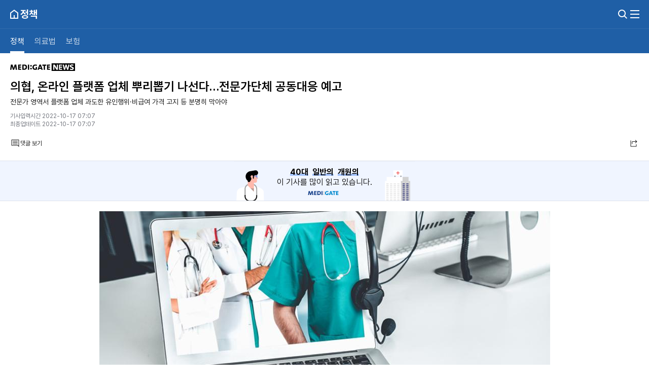

--- FILE ---
content_type: text/html;charset=UTF-8
request_url: https://m.medigatenews.com/news/1321201401
body_size: 23149
content:






<script src="https://t1.kakaocdn.net/kakao_js_sdk/2.3.0/kakao.min.js" integrity="sha384-70k0rrouSYPWJt7q9rSTKpiTfX6USlMYjZUtr1Du+9o4cGvhPAWxngdtVZDdErlh" crossorigin="anonymous"></script>
<script type='text/javascript' src="/resources/js/korea_sns.js" ></script>


	
	
	


















<!doctype html>
<html lang="ko">
<head>
    
        <title>MEDI:GATE NEWS : 의협, 온라인 플랫폼 업체 뿌리뽑기 나선다…전문가단체 공동대응 예고</title>
    
    

    <meta charset="UTF-8">
    <meta name="viewport" content="width=device-width, user-scalable=no, initial-scale=1.0, maximum-scale=1.0, minimum-scale=1.0">
    <meta http-equiv="X-UA-Compatible" content="ie=edge">
    <meta http-equiv="Cache-Control" content="no-cache"/>
    <meta http-equiv="Pragma" content="no-cache"/>
    <meta http-equiv="Expires" content="0"/>

    <meta name="google-site-verification" content="noipDTiaVmVpqG3yrVq30oi7grwBw3Ux2eBJwmnVJsY"/>
    <meta name="facebook-domain-verification" content="j4i02hi134zkunm10y89eq88sgjg8a"/>
    <meta name="keywords" content="MEDI:GATE NEWS : 의협, 온라인 플랫폼 업체 뿌리뽑기 나선다…전문가단체 공동대응 예고"/>
    <meta name="description" content="사진=게티이미지뱅크 [메디게이트뉴스 하경대 기자] 대한의사협회가 온라인 플랫폼 업체 바로잡기에 나섰다. 비대면진료 플랫폼 업체 규제 목소리에 더해 온라인 플랫폼 비급여 가격 고지 등 문제가 심각해지고 있다는 문제의식 때문이다. 이에 의협은 17일 올바른 플랫폼 정책 연대 출범식 및 업무협약식을 개최할 예정이다. 이날 출범식엔 의협과 더불어 대한치과의사협회, 대한변호사협회, 대한건축사협회가 참여한다. 이번 업무협약을 계기로 향후 의협은 플랫폼 시장의 질서 훼손 등에 대해 합리적인 대응에 힘쓰고 올바른 플랫폼 정책을 선도하겠다는 입장이다. 의협 박수현 대변인은 그동안 의협 자체적으로 논의해오던 플랫폼 업체 관련 문제들을 타 단체들과도 협력할 필요성을 느끼게 됐다며 치협, 변협 등과 상생 방향을 논의하다 보니 향후 공동 대응을 위한 업무협약까지 하게 된 것이라고 설명했다. 의료계는 그동안 플랫폼 업체들의 영향력이 커지는 상황을 경계하면서 다양한 부작용 사례를 우려했다. 구체적으로 의협은 정보의학전문위원회를 중심으로 정부가 정부가 추진 중인 공적 전자처방전을 반대하면서 전자처방협의체에 불참을 선언했다. 공적 전자처방전이 무분별한 대체조제를 활성화시킬 수 있다는 이유에서다. 또한 의협은 정부의 경제 규제혁신 방안에 따른 강남언니 등 온라인 플랫폼 비급여 진료비 게재 방안에도 철회를 요청한 상태다. 정부는 앞서 의료기관이 온라인 플랫폼에 성형 등 비급여 진료비 정보를 게재할 수 있다는 내용을 담은 경제규제 혁신 방안을 발표했다. 박수현 대변인은 온라인 플랫폼 업체들의 문제점들이 심해지고 있다. 이같은 문제들을 견고하게 대응하면서 여러 단체들과 힘을 모아 논리적으로 설명할 필요성이 커지고 있다며 더 큰 틀에서 논의를 전개하고 더 많은 문제점도 지적할 예정이라고 말했다. 이어 그는 이번 업무협약은 비단 비대면진료 플랫폼 뿐만 아니라 온라인 시장을 잠식하고 있는 다양한 온라인 플랫폼에 대한 다양한 문제를 지적하려고 하는 것이라며 전문가 영역에서 플랫폼 업체가 과도한 유인행위 등을 하는 것은 분명히 막아야 한다고 강조했다."/>
    <meta name="author" content=""/>

    <meta property="og:type" content="website"/>
    <meta property="og:title" content="MEDI:GATE NEWS : 의협, 온라인 플랫폼 업체 뿌리뽑기 나선다…전문가단체 공동대응 예고"/>
    <meta property="og:url" content="https://medigatenews.com/news/1321201401"/>
    <meta property="og:description" content="사진=게티이미지뱅크 [메디게이트뉴스 하경대 기자] 대한의사협회가 온라인 플랫폼 업체 바로잡기에 나섰다. 비대면진료 플랫폼 업체 규제 목소리에 더해 온라인 플랫폼 비급여 가격 고지 등 문제가 심각해지고 있다는 문제의식 때문이다. 이에 의협은 17일 올바른 플랫폼 정책 연대 출범식 및 업무협약식을 개최할 예정이다. 이날 출범식엔 의협과 더불어 대한치과의사협회, 대한변호사협회, 대한건축사협회가 참여한다. 이번 업무협약을 계기로 향후 의협은 플랫폼 시장의 질서 훼손 등에 대해 합리적인 대응에 힘쓰고 올바른 플랫폼 정책을 선도하겠다는 입장이다. 의협 박수현 대변인은 그동안 의협 자체적으로 논의해오던 플랫폼 업체 관련 문제들을 타 단체들과도 협력할 필요성을 느끼게 됐다며 치협, 변협 등과 상생 방향을 논의하다 보니 향후 공동 대응을 위한 업무협약까지 하게 된 것이라고 설명했다. 의료계는 그동안 플랫폼 업체들의 영향력이 커지는 상황을 경계하면서 다양한 부작용 사례를 우려했다. 구체적으로 의협은 정보의학전문위원회를 중심으로 정부가 정부가 추진 중인 공적 전자처방전을 반대하면서 전자처방협의체에 불참을 선언했다. 공적 전자처방전이 무분별한 대체조제를 활성화시킬 수 있다는 이유에서다. 또한 의협은 정부의 경제 규제혁신 방안에 따른 강남언니 등 온라인 플랫폼 비급여 진료비 게재 방안에도 철회를 요청한 상태다. 정부는 앞서 의료기관이 온라인 플랫폼에 성형 등 비급여 진료비 정보를 게재할 수 있다는 내용을 담은 경제규제 혁신 방안을 발표했다. 박수현 대변인은 온라인 플랫폼 업체들의 문제점들이 심해지고 있다. 이같은 문제들을 견고하게 대응하면서 여러 단체들과 힘을 모아 논리적으로 설명할 필요성이 커지고 있다며 더 큰 틀에서 논의를 전개하고 더 많은 문제점도 지적할 예정이라고 말했다. 이어 그는 이번 업무협약은 비단 비대면진료 플랫폼 뿐만 아니라 온라인 시장을 잠식하고 있는 다양한 온라인 플랫폼에 대한 다양한 문제를 지적하려고 하는 것이라며 전문가 영역에서 플랫폼 업체가 과도한 유인행위 등을 하는 것은 분명히 막아야 한다고 강조했다."/>
    <meta property="og:image" content="https://www.medigatenews.com/file/news/279665"/>

    <meta name="twitter:card" content="summary"/>
    <meta name="twitter:url" content="https://medigatenews.com/news/1321201401"/>
    <meta name="twitter:title" content="MEDI:GATE NEWS : 의협, 온라인 플랫폼 업체 뿌리뽑기 나선다…전문가단체 공동대응 예고"/>
    <meta name="twitter:description" content="사진=게티이미지뱅크 [메디게이트뉴스 하경대 기자] 대한의사협회가 온라인 플랫폼 업체 바로잡기에 나섰다. 비대면진료 플랫폼 업체 규제 목소리에 더해 온라인 플랫폼 비급여 가격 고지 등 문제가 심각해지고 있다는 문제의식 때문이다. 이에 의협은 17일 올바른 플랫폼 정책 연대 출범식 및 업무협약식을 개최할 예정이다. 이날 출범식엔 의협과 더불어 대한치과의사협회, 대한변호사협회, 대한건축사협회가 참여한다. 이번 업무협약을 계기로 향후 의협은 플랫폼 시장의 질서 훼손 등에 대해 합리적인 대응에 힘쓰고 올바른 플랫폼 정책을 선도하겠다는 입장이다. 의협 박수현 대변인은 그동안 의협 자체적으로 논의해오던 플랫폼 업체 관련 문제들을 타 단체들과도 협력할 필요성을 느끼게 됐다며 치협, 변협 등과 상생 방향을 논의하다 보니 향후 공동 대응을 위한 업무협약까지 하게 된 것이라고 설명했다. 의료계는 그동안 플랫폼 업체들의 영향력이 커지는 상황을 경계하면서 다양한 부작용 사례를 우려했다. 구체적으로 의협은 정보의학전문위원회를 중심으로 정부가 정부가 추진 중인 공적 전자처방전을 반대하면서 전자처방협의체에 불참을 선언했다. 공적 전자처방전이 무분별한 대체조제를 활성화시킬 수 있다는 이유에서다. 또한 의협은 정부의 경제 규제혁신 방안에 따른 강남언니 등 온라인 플랫폼 비급여 진료비 게재 방안에도 철회를 요청한 상태다. 정부는 앞서 의료기관이 온라인 플랫폼에 성형 등 비급여 진료비 정보를 게재할 수 있다는 내용을 담은 경제규제 혁신 방안을 발표했다. 박수현 대변인은 온라인 플랫폼 업체들의 문제점들이 심해지고 있다. 이같은 문제들을 견고하게 대응하면서 여러 단체들과 힘을 모아 논리적으로 설명할 필요성이 커지고 있다며 더 큰 틀에서 논의를 전개하고 더 많은 문제점도 지적할 예정이라고 말했다. 이어 그는 이번 업무협약은 비단 비대면진료 플랫폼 뿐만 아니라 온라인 시장을 잠식하고 있는 다양한 온라인 플랫폼에 대한 다양한 문제를 지적하려고 하는 것이라며 전문가 영역에서 플랫폼 업체가 과도한 유인행위 등을 하는 것은 분명히 막아야 한다고 강조했다."/>
    <meta name="twitter:image" content="https://www.medigatenews.com/file/news/279665"/>

    <meta http-equiv="Content-Type" content="text/html; charset=utf-8"/>
    <meta http-equiv="X-UA-Compatible" content="IE=edge,chrome=1"/>
    <meta http-equiv="Content-Language" content="ko-KR"/>
    <meta http-equiv="imagetoolbar" content="no"/>
    <meta http-equiv="Cache-Control" content="No-Cache"/>
    <meta http-equiv="Expires" content="0"/>
    <meta http-equiv="Pragma" content="No-Cache"/>
    <meta name="viewport"
          content="width=device-width, initial-scale=1, minimum-scale=1.0, maximum-scale=1.0, user-scalable=no"/>

    <link href="/resources/favicon.ico" rel="shortcut icon"/>
    <link href="/resources/favicon.ico" rel="apple-touch-icon"/>

    
    
    <link href="/resources/css/swiper.min.css?v=1767842658000"
          rel="stylesheet" type="text/css">
    <link href="/resources/dist/main.css?v=1767842658000" rel="stylesheet" type="text/css">
    <script language="javascript">
        document.domain = "medigatenews.com";
        var domainPrefix = ""; //ì ì­ ë³ì
    </script>

    <script src="https://code.jquery.com/jquery-3.6.4.min.js"></script>
    <script type="text/javascript" src="/resources/js/common.js"></script>
     <script type="text/javascript" src="/resources/js/jquery.cycle2.min.js"></script>
     <script type="text/javascript" src="/resources/js/jquery.cycle2.swipe.min.js"></script>
     <script type="text/javascript" src="/resources/js/jquery.transform2d.js"></script>
    <script type="text/javascript" src="/resources/js/ui.js?v=20220503"></script>
    <script src="https://cdnjs.cloudflare.com/ajax/libs/Swiper/9.3.2/swiper-bundle.min.js" integrity="sha512-+z66PuMP/eeemN2MgRhPvI3G15FOBbsp5NcCJBojg6dZBEFL0Zoi0PEGkhjubEcQF7N1EpTX15LZvfuw+Ej95Q==" crossorigin="anonymous" referrerpolicy="no-referrer"></script>
    <script type='text/javascript' src="/resources/js/clipboard.min.js"></script>
    <script src="https://cdnjs.cloudflare.com/ajax/libs/jqueryui/1.13.2/jquery-ui.min.js" integrity="sha512-57oZ/vW8ANMjR/KQ6Be9v/+/h6bq9/l3f0Oc7vn6qMqyhvPd1cvKBRWWpzu0QoneImqr2SkmO4MSqU+RpHom3Q==" crossorigin="anonymous" referrerpolicy="no-referrer"></script>
    <script>
        if (mui == null || mui == '') {
            mui = getCookie('mui');
        }
        if (mui != null && mui != '') {
            var gaServiceName = document.title + '';
            if (gaServiceName == 'MEDI:GATE NEWS') {
                gaServiceName = "ë´ì¤ ë©ì¸";
            } else if (gaServiceName.indexOf('MEDI:GATE NEWS : ') != -1) {
                gaServiceName = gaServiceName.replace('MEDI:GATE NEWS : ', '');
            }
            var arr_mui = decodeURIComponent(mui).split('|');
            if (arr_mui != null && arr_mui.length == 4) {
                var mui_spc = getCodeName(arr_mui[0], getSpcCodes());
                var mui_wtp = getCodeName(arr_mui[1], getWtpCodes());
                var mui_age = arr_mui[2];
                var mui_sno = arr_mui[3];
                if (mui_sno != '' && mui_sno !== 'undefined') {
                    dataLayer = [{
                        'uid': mui_sno,
                        'NEWS_SERVICE_NAME': gaServiceName,
                        'NEWS_WORK_TYPE': mui_wtp,
                        'NEWS_SPECIALTY': mui_spc,
                        'NEWS_AGE': mui_age,
                        'NEWS_DEVICE': 'MOBILE',
                        'NEWS_USNO': mui_sno
                    }];
                }
            }
        }

        var inquiryWindow = null;

        function openInquiry() {
            var protocol = "https://";
            if (location.protocol !== 'https:') {
                protocol = "http://";
            }

            var inquiryUrl = protocol
                + "www.medigate.net/adinq/inquiry?from=news";
            inquiryWindow = window.open(inquiryUrl, '_blank', 'scrollbars=yes, width=700, height=800');
        }

        function closeInquiry() {
            inquiryWindow.close();
            inquiryWindow = null;
        }

        window.addEventListener('message', function (event) {
            if (event.origin.indexOf("www.medigate.net") > -1) {
                if (event.data === 'close') inquiryWindow.close()
            }
        });
    </script>

    <script async src="https://www.googletagmanager.com/gtag/js?id=G-4EEBN5N2M9"></script>
    <script>
        window.dataLayer = window.dataLayer || [];
        function gtag(){dataLayer.push(arguments);}
        gtag('js', new Date());

        gtag('config', 'G-4EEBN5N2M9');
    </script>
</head>

<body>


<header id="header" class="bg-brand text-white sticky top-0 z-10 transition transition-all duration-100">
    <div class="container">
        <div class="flex justify-between items-center h-[56px] ">
            
                <div class="flex-center gap-3 -ml-1">
                    
                        
                            <a href="javascript: backToPrevHistory()" class="-m-2 p-2">
                                <i class="icon icon-md icon-back bg-white"></i>
                            </a>
                        
                        
                    
                    <h2 class="text-xl text-white">정책</h2>
                </div>
            
            
            <div class="flex-center gap-6 -mr-1">
                <button type="button"
                        data-drawer-target="searchDrawer"
                        data-drawer-show="searchDrawer"
                        data-drawer-placement="right"
                        class="-m-2 p-2"
                >
                    <i class="icon icon-md icon-search bg-white"></i></a>
                </button>
                <button type="button"
                        data-drawer-target="menuDrawer"
                        data-drawer-show="menuDrawer"
                        data-drawer-placement="right"
                        class="-m-2 p-2"
                >
                    <i class="icon icon-md icon-ham bg-white"></i>
                </button>
            </div>
        </div>

        
        
            <nav class="w-over border-t border-t-[rgba(255,255,255,0.08)] border-b border-b-[#ebebeb]">
                <ul class="overflow-x-scroll flex h-12 -mx-2.5">
                    
                        
                            
                                
                                    <li>
                                        <a href="/news/policy/list"
                                           class="menu--active whitespace-nowrap flex-center h-full px-2.5">정책</a>
                                    </li>
                                
                                
                            
                        
                            
                                
                                
                                    <li>
                                        <a href="/news/law/list"
                                           class="whitespace-nowrap flex-center h-full px-2.5 opacity-75">의료법</a>
                                    </li>
                                
                            
                        
                            
                                
                                
                                    <li>
                                        <a href="/news/insurance/list"
                                           class="whitespace-nowrap flex-center h-full px-2.5 opacity-75">보험</a>
                                    </li>
                                
                            
                        
                    
                    
                </ul>
            </nav>
        
        
    </div>
</header>


<div id="menuDrawer"
     class="fixed top-0 right-0 z-[110] w-screen h-full overflow-y-auto transition-transform duration-300 translate-x-full bg-white w-80">
    <div class="container">
        <div class="flex-between sticky top-0 bg-white z-[10] w-over h-[56px] -ml-1 mr-1.5">
            
                <a href="/member/login" class="button button--outline">
                    로그인하세요
                    <span class="button__right">
                        <img src="/resources/img/chevron-right.svg" alt="" />
                    </span>
                </a>
            
            <button type="button" data-drawer-hide="menuDrawer" class="-m-2 p-2">
                <img src="/resources/img/close.svg" alt="닫기" />
                <span class="sr-only">Drawer 닫기</span>
            </button>
        </div>

        <div class="border-b border-b--full">
            <ul class="py-5 -mt-2">
                <li class="px-1">
                    <a href="/section/all" class="flex-between h-[44px]">
                        <p class="font-semibold">전체기사</p>
                        <i class="icon icon-md icon-chevron-right bg-[#D9D9D9]"></i>
                    </a>
                </li>
            </ul>
        </div>
        <div class="border-b border-b--full">
            <ul class="py-5">
                <li class="px-1">
                    <a href="/topiccuration/list" class="flex-between h-[44px]">
                        <p class="font-semibold">토큐</p>
                        <i class="icon icon-md icon-chevron-right bg-[#D9D9D9]"></i>
                    </a>
                </li>
                <li class="px-1">
                    <a href="javascript:choiceUserType('DOCTOR');" class="flex-between h-[44px]">
                        <p class="font-semibold">의사 중심의 맞춤형 기사</p>
                        <i class="icon icon-md icon-chevron-right bg-[#D9D9D9]"></i>
                    </a>
                </li>
                <li class="px-1">
                    <a href="javascript:choiceUserType('PHARMA');" class="flex-between h-[44px]">
                        <p class="font-semibold">제약 중심의 맞춤형 기사</p>
                        <i class="icon icon-md icon-chevron-right bg-[#D9D9D9]"></i>
                    </a>
                </li>
                <li class="px-1">
                    <a href="javascript:choiceUserType('GENERAL');" class="flex-between h-[44px]">
                        <p class="font-semibold">의료 중심의 맞춤형 기사</p>
                        <i class="icon icon-md icon-chevron-right bg-[#D9D9D9]"></i>
                    </a>
                </li>
            </ul>
        </div>
        <div class="h-5"></div>
        <ul>
            <li>
                <p class="mt-6 mb-2 ml-1.5 text-xs text-gray-600">의료</p>
                <ul class="-mx-5 grid grid-cols-2 grid-border">
                    <li>
                        <a href="/news/examine/list" class="flex items-center px-6 h-10 font-semibold">진료</a>
                    </li>
                    <li>
                        <a href="/news/hospital/list" class="flex items-center px-6 h-10 font-semibold">병원</a>
                    </li>
                    <li>
                        <a href="/news/medical_people/list" class="flex items-center px-6 h-10 font-semibold">의료인</a>
                    </li>
                    <li>
                        <a href="/news/interview_doc/list" class="flex items-center px-6 h-10 font-semibold">인터뷰</a>
                    </li>
                </ul>
            </li>
            <li>
                <p class="mt-6 mb-2 ml-1.5 text-xs text-gray-600">정책</p>
                <ul class="-mx-5 grid grid-cols-2 grid-border">
                    <li>
                        <a href="/news/policy/list" class="flex items-center px-6 h-10 font-semibold">정책</a>
                    </li>
                    <li>
                        <a href="/news/law/list" class="flex items-center px-6 h-10 font-semibold">의료법</a>
                    </li>
                    <li>
                        <a href="/news/insurance/list" class="flex items-center px-6 h-10 font-semibold">보험</a>
                    </li>
                    <li>
                        <a href="https://www.youtube.com/@medigatenews" target="_blank"
                           class="flex items-center px-6 h-10 font-semibold">유튜브</a>
                    </li>
                </ul>
            </li>
            <li>
                <p class="mt-6 mb-2 ml-1.5 text-xs text-gray-600">의학</p>
                <ul class="-mx-5 grid grid-cols-2 grid-border">
                    <li>
                        <a href="/news/medicine/list" class="flex items-center px-6 h-10 font-semibold">의학</a>
                    </li>
                    <li>
                        <a href="/news/organ/list" class="flex items-center px-6 h-10 font-semibold">학회</a>
                    </li>
                    <li class="col-span-2">
                        <a href="/news/disease/list" class="flex items-center px-6 h-10 font-semibold">희귀질환</a>
                    </li>
                </ul>
            </li>
            <li>
                <p class="mt-6 mb-2 ml-1.5 text-xs text-gray-600">제약/바이오</p>
                <ul class="-mx-5 grid grid-cols-2 grid-border">
                    <li>
                        <a href="/news/pharmacy/list" class="flex items-center px-6 h-10 font-semibold">제약산업</a>
                    </li>
                    <li>
                        <a href="/news/drug/list" class="flex items-center px-6 h-10 font-semibold">약물</a>
                    </li>
                    <li class="col-span-2">
                        <a href="/news/bio/list" class="flex items-center px-6 h-10 font-semibold">바이오</a>
                    </li>
                </ul>
            </li>
            <li>
                <p class="mt-6 mb-2 ml-1.5 text-xs text-gray-600">기기/IT</p>
                <ul class="-mx-5 grid grid-cols-2 grid-border">
                    <li>
                        <a href="/news/medical_equipment/list" class="flex items-center px-6 h-10 font-semibold">의료기기</a>
                    </li>
                    <li>
                        <a href="/news/medical_it/list" class="flex items-center px-6 h-10 font-semibold">의료IT</a>
                    </li>
                </ul>
            </li>
            <li>
                <p class="mt-6 mb-2 ml-1.5 text-xs text-gray-600">오피니언</p>
                <ul class="-mx-5 grid grid-cols-2 grid-border">
                    <li>
                        <a href="/category/column/list" class="flex items-center px-6 h-10 font-semibold">칼럼</a>
                    </li>
                    <li>
                        <a href="/category/mgtoon/list" class="flex items-center px-6 h-10 font-semibold">MG툰</a>
                    </li>
                    <li>
                        <a href="/category/shortnews/list" class="flex items-center px-6 h-10 font-semibold">단신</a>
                    </li>
                    <li>
                        <a href="/topiccuration/list" class="flex items-center px-6 h-10 font-semibold">토큐</a>
                    </li>
                    <li class="col-span-2">
                        <a href="/category/english_news/list" class="flex items-center px-6 h-10 font-semibold">ENGLISH NEWS</a>
                    </li>
                </ul>
            </li>
            <li>
                <p class="mt-6 mb-2 ml-1.5 text-xs text-gray-600">슬립테크</p>
                <ul class="-mx-5 grid grid-cols-2 grid-border">
                    <li>
                        <a href="/section/sleep_health/list" class="flex items-center px-6 h-10 font-semibold">수면건강</a>
                    </li>
                    <li>
                        <a href="/section/sleep_industry/list" class="flex items-center px-6 h-10 font-semibold">수면산업</a>
                    </li>
                    <li class="col-span-2">
                        <a href="/section/sleep_tech_association/list" class="flex items-center px-6 h-10 font-semibold">수면기술협회</a>
                    </li>
                </ul>
            </li>
        </ul>

        <ul class="flex flex-col gap-2.5 py-5">
            <li>
                <a href="https://www.medigate.net" target="_blank"
                   class="flex-center h-[60px] bg-[rgba(0,0,0,0.05)] border">
                    <i class="icon icon-m w-[90px] h-3"></i>
                </a>
            </li>
            <li>
                <a href="/"
                   class="flex-center h-[60px] bg-[rgba(0,0,0,0.05)] border">
                    <i class="icon icon-medigate-news w-[154px] h-[18px]"></i>
                </a>
            </li>
        </ul>
    </div>
</div>


<div id="searchDrawer"
     class="fixed top-0 right-0 z-[110] w-[100vw] h-screen overflow-y-auto !transition-none animation-none translate-x-full bg-white">
    <header class="bg-white border-b border-[rgba(255, 255, 255, 0.08)]">
        <div class="search-container">
            <div class="flex-center gap-3 h-[56px]">
                <button data-drawer-hide="searchDrawer" data-drawer-backdrop="false" class="-m-2 p-2">
                    <i class="icon icon-md icon-close bg-black"></i>
                </button>
                <form id="search_frm" name="search_frm" action="/search/list" method="get">
                    <div class="input__group h-10">
                        <input type="text" id="keyword" name="keyword" class="input rounded-[20px] bg-[#FAF9FD] !pr-10"
                               placeholder="검색어를 입력해주세요." title="검색">
                        <div class="input__right-element">
                            <button type="button" class="-m-2 p-2" onclick="handleSearchSubmit()">
                                <img src="/resources/img/search.svg"  alt="검색" class="w-6 h-6" alt="">
                            </button>
                        </div>
                    </div>
                </form>
            </div>
        </div>
    </header>

    <main class="pt-4 pb-5 bg-white">
        
            <section class="pb-3">
                <div class="container">
                    <h2 class="font-bold text-lg text-black-100">인기 키워드 순위</h2>
                    <ul id="searchListPanel" class="mt-2 text-sm font-medium [&>li]:text-gray-700"></ul>
                </div>
            </section>
        
    </main>
</div>

<script>
    var goBack	= function () {
        history.back();
    }

    function choiceUserType(userType){
        if(userType == 'DOCTOR'){
            var retUrl = "https://"+domainPrefix+"m.medigatenews.com/my";
            popWin("https://"+domainPrefix+"www.medigatenews.com/auth/oauth_tk.jsp?retUrl="+encodeURIComponent(retUrl), "sso", 1400, 850);
        }
        else{
            createServerSession("mgUtp", userType, true);
        }
    }

    function createServerSession(key, value, reloadable){
        $.ajax({
            url: '/auth/session_create.jsp',
            type: "GET",
            data: {'sessionName':key, 'sessionValue':value},
            dataType: 'text',
            success: function(data, status){
                if(status == 'success') {
                    if(reloadable){
                        location.href = "/my";
                    }
                }
            },
            error:function(xhr) {
                alert('error : ' + xhr.responseText);
            }
        });
    }

    window.addEventListener(
        "scroll",
        optimizeAnimation(() => {
            const isScrollUp = this.oldScroll > this.scrollY;
            const isScrollDown = this.oldScroll < this.scrollY;
            // topiccuration/view 페이지만 sticky trigger 방식 다르게 처리
            const triggerPosition = false ? 200 : 0;
            const isReporterListPage = location.href.includes('reporter/dissimilarNews/list');

            if (isReporterListPage || true) {
                if (this.scrollY > triggerPosition && isScrollDown) {
                    $('#header').css('transform', 'translateY(-56px)');
                }

                if (isReporterListPage) {
                    if (this.scrollY > 160) {
                        $('#header').css({zIndex: '20', backgroundColor: '#004786'});
                    } else {
                        $('#header').css({zIndex: '10', backgroundColor: 'transparent'});
                    }
                }

                this.oldScroll = this.scrollY;
                if (isScrollUp) {
                    $('#header').css('transform', 'translateY(0)');
                }
            }
        }),
        {passive: true}
    );

    $(()=> {
        if ($('#scrollable').length) {
            $('body').css('overflowY', 'hidden');
            $('#app').closest('section').css({paddingTop:'0'})
            $('#app').find('.list-col').css({marginTop: '24px'})
            var lastScrollTop = 0;

            const throttle = (callback, delayTime) => {
                let timerId;

                return () => {
                    if (timerId) return;

                    timerId = setTimeout(() => {
                        callback();
                        timerId = null;
                    }, delayTime);
                };
            };
            $('#app').bind('scroll', () => {
                const scrollY = $('#app').scrollTop();

                const isScrollDown = scrollY > lastScrollTop;
                const isScrollUp = !isScrollDown;
                lastScrollTop = scrollY;

                // topiccuration/view 페이지만 sticky trigger 방식 다르게 처리
                const triggerPosition = false ? 200 : 0;
                const isReporterListPage = location.href.includes('reporter/dissimilarNews/list');
                if (isReporterListPage || true) {
                    if ( isScrollDown) {
                        $('#header').css('top', '-56px');
                    }

                    if (isReporterListPage) {
                        if (scrollY > 160) {
                            $('#header').css({zIndex: '20', backgroundColor: '#004786'});
                        } else {
                            $('#header').css({zIndex: '10', backgroundColor: 'transparent'});
                        }
                    }

                    if (isScrollUp) {
                        $('#header').css('top', '0');
                    }
                }
            })
        }
    })

    $("button[data-drawer-target='searchDrawer']").on('click', () => {
        jQuery.ajax({
            type: "GET",
            url: '/search/popularKeyword',
            dataType: 'json',
            success: function(data){
                let popularKeywordHtml = '';

                if (data.length){
                    $(data).each(function (key, item){
                        let index = key + 1;
                        let numbering = index < 10 ? '0' + index : index;
                        popularKeywordHtml += '<li>';
                        popularKeywordHtml += '    <a href="/search/list?keyword=' + item.title +
                            '" class="flex items-center gap-1.5 h-9 font-medium">';
                        popularKeywordHtml += '        <span class="text-gray-100 font-bold">' + numbering + '.</span>';
                        popularKeywordHtml += '        <p class="line-clamp-1">' + item.title + '</p>';
                        popularKeywordHtml += '    </a>';
                        popularKeywordHtml += '</li>';
                    });
                }else{
                    popularKeywordHtml = '<p>인기 키워드가 없습니다.</p>'
                }

                $('#searchListPanel').empty().append(popularKeywordHtml);
            }
        });

        sessionStorage.setItem('searchPrevLink', window.location.pathname);
    })

    $("button[data-drawer-hide='searchDrawer']").on('click', () => {
        // 검색 modal backdrop 제거
        $('.modal__backdrop').remove();
    })

    $("button[data-drawer-target='menuDrawer']").on('click', () => {
        $("head").append("<meta id='themeColor' name=theme-color content=#fefefe />");
    })

    $("button[data-drawer-hide='menuDrawer']").on('click', () => {
        $('#themeColor').remove();
    })

    $('header nav').removeClass('border-b');

    const handleSearchSubmit  = () => {
        const keyword = $('#keyword').val();
        const fetchListRow = (type) => {
            const isToQ = type === '';
            return  $.getJSON(
                `/search/${isToQ && 'topic' ||'news'}/more`,
                {
                    "keyword": keyword,
                    "start": 0,
                    "type": type,
                    "fromDate": '',
                    "toDate": '',
                    "sort": '',
                    "sfield": ''
                })
        }

        $.whenAll = function (deferreds) {
            function isPromise(fn) {
                return fn && typeof fn.then === 'function' &&
                    String($.Deferred().then) === String(fn.then);
            }
            var d = $.Deferred(),
                keys = Object.keys(deferreds),
                args = keys.map(function (k) {
                    return $.Deferred(function (d) {
                        var fn = deferreds[k];

                        (isPromise(fn) ? fn : $.Deferred(fn))
                            .done(d.resolve)
                            .fail(function (err) { d.reject(err, k); })
                        ;
                    });
                });

            $.when.apply(this, args)
                .done(function () {
                    var resObj = {},
                        resArgs = Array.prototype.slice.call(arguments);
                    resArgs.forEach(function (v, i) { resObj[keys[i]] = v; });
                    d.resolve(resObj);
                })
                .fail(d.reject);

            return d;
        };

        const preFetch = async () => {
            const columnData = await fetchListRow('column');
            if (columnData.data.length){
                localStorage.setItem('existPrefetchSearchResult', 'column');
                return;
            }

            const toqData = await fetchListRow('');
            if (toqData.data.length){
                localStorage.setItem('existPrefetchSearchResult', 'toq');
                return;
            }

            const englishData = await fetchListRow('english');
            if (englishData.data.length){
                localStorage.setItem('existPrefetchSearchResult', 'english');
                return;
            }
        }

        preFetch().then(()=> {
            $('#search_frm').submit();
        })
    }

    if (!document.referrer){
        $('header .icon-back').removeClass('icon-back').addClass('icon-home');
    }
    const backToPrevHistory = () => {
        if ( document.referrer ) {
            history.back();
        } else {
            location.href = "/";
        }
    }

    const appendReferrer = (value) => {
        if(value){
            var referrers = JSON.parse(sessionStorage.getItem('referrer') || null) || [];
            referrers.push(value);
            sessionStorage.setItem('referrer',JSON.stringify(referrers));
        }
    }
    appendReferrer(location.href);
</script>


<div id="wrap">
	<article id="section_0" data-sns-title="의협, 온라인 플랫폼 업체 뿌리뽑기 나선다…전문가단체 공동대응 예고" data-sns-url="https://medigatenews.com/news/1321201401"
	   data-sns-image="https://www.medigatenews.com/file/news/279665" data-sns-content="사진=게티이미지뱅크 [메디게이트뉴스 하경대 기자] 대한의사협회가 온라인 플랫폼 업체 바로잡기에 나섰다. 비대면진료 플랫폼 업체 규제 목소리에 더해 온라인 플랫폼 비급여 가격 고지 등 문제가 심각해지고 있다는 문제의식 때문이다. 이에 의협은 17일 올바른 플랫폼 정책 연대 출범식 및 업무협약식을 개최할 예정이다. 이날 출범식엔 의협과 더불어 대한치과의사협회, 대한변호사협회, 대한건축사협회가 참여한다. 이번 업무협약을 계기로 향후 의협은 플랫폼 시장의 질서 훼손 등에 대해 합리적인 대응에 힘쓰고 올바른 플랫폼 정책을 선도하겠다는 입장이다. 의협 박수현 대변인은 그동안 의협 자체적으로 논의해오던 플랫폼 업체 관련 문제들을 타 단체들과도 협력할 필요성을 느끼게 됐다며 치협, 변협 등과 상생 방향을 논의하다 보니 향후 공동 대응을 위한 업무협약까지 하게 된 것이라고 설명했다. 의료계는 그동안 플랫폼 업체들의 영향력이 커지는 상황을 경계하면서 다양한 부작용 사례를 우려했다. 구체적으로 의협은 정보의학전문위원회를 중심으로 정부가 정부가 추진 중인 공적 전자처방전을 반대하면서 전자처방협의체에 불참을 선언했다. 공적 전자처방전이 무분별한 대체조제를 활성화시킬 수 있다는 이유에서다. 또한 의협은 정부의 경제 규제혁신 방안에 따른 강남언니 등 온라인 플랫폼 비급여 진료비 게재 방안에도 철회를 요청한 상태다. 정부는 앞서 의료기관이 온라인 플랫폼에 성형 등 비급여 진료비 정보를 게재할 수 있다는 내용을 담은 경제규제 혁신 방안을 발표했다. 박수현 대변인은 온라인 플랫폼 업체들의 문제점들이 심해지고 있다. 이같은 문제들을 견고하게 대응하면서 여러 단체들과 힘을 모아 논리적으로 설명할 필요성이 커지고 있다며 더 큰 틀에서 논의를 전개하고 더 많은 문제점도 지적할 예정이라고 말했다. 이어 그는 이번 업무협약은 비단 비대면진료 플랫폼 뿐만 아니라 온라인 시장을 잠식하고 있는 다양한 온라인 플랫폼에 대한 다양한 문제를 지적하려고 하는 것이라며 전문가 영역에서 플랫폼 업체가 과도한 유인행위 등을 하는 것은 분명히 막아야 한다고 강조했다." data-newsId="35177">
		<div class="container">
			<input type="hidden" name="section_publicId" value="1321201401" />
			<div>
				<div class="h-3"></div>
				<a href="/"><img src="/resources/img/medigatenews_logo-black.svg"
									  alt="메디게이트 뉴스" class="py-2" /></a>
				<h2 class="mt-2 text-2xl font-semibold text-black break-all text-left">의협, 온라인 플랫폼 업체 뿌리뽑기 나선다…전문가단체 공동대응 예고</h2>
				<p class="text-sm mt-2">전문가 영역서 플랫폼 업체 과도한 유인행위·비급여 가격 고지 등 분명히 막아야</p>
				<p class="text-xs text-gray-700"></p>
				<p class="text-xs text-gray-700"></p>
				<div class="h-3"></div>
				
					
						<p class="text-gray-700 text-xs">기사입력시간 2022-10-17 07:07<br/>최종업데이트
								2022-10-17 07:07</p>
					
					
				
			</div>
			<div class="h-5"></div>

			
			<div class="flex-between">
				<a class="js-reply reply">
						<span class="reply__icon">
							<i class="icon icon-sm icon-reply bg-[#1a1a1a]"></i>
						</span>
					<span class="text-xs">댓글 보기</span>
				</a>
				<button class="js-share-modal-button--first -m-2 p-2"
						data-modal-target="shareModal"
						data-modal-toggle="shareModal">
					<i class="icon icon-sm icon-new-window bg-[#1a1a1a]"></i>
				</button>
			</div>
			<div class="h-6"></div>
		</div>
		
		
			<div class="js-banner-slot"></div>
			<div class="h-5"></div>
		

		
		<section class="max-w-full overflow-hidden">
			<div class="container">
				<div id="boardContent" class="board-content">
					<div style="text-align:center">
<figure class="image" style="display:inline-block"><img alt=""  src="https://www.medigatenews.com/file/news/279665"  />
<figcaption>사진=게티이미지뱅크</figcaption>
</figure>
</div>
<br />
[메디게이트뉴스 하경대 기자] 대한의사협회가 온라인 플랫폼 업체 바로잡기에 나섰다. 비대면진료 플랫폼 업체 규제 목소리에 더해 온라인 플랫폼 비급여 가격 고지 등 문제가 심각해지고 있다는 문제의식 때문이다.&nbsp;<br />
<br />
이에 의협은 17일 &#39;올바른 플랫폼 정책 연대 출범식 및 업무협약식&#39;을 개최할 예정이다. 이날 출범식엔 의협과 더불어 대한치과의사협회, 대한변호사협회, 대한건축사협회가 참여한다.&nbsp;<br />
<br />
이번 업무협약을 계기로 향후 의협은 플랫폼 시장의 질서 훼손 등에 대해 합리적인 대응에 힘쓰고 올바른 플랫폼 정책을 선도하겠다는 입장이다.&nbsp;<br />
<br />
의협 박수현 대변인은 &quot;그동안 의협 자체적으로 논의해오던 플랫폼 업체 관련 문제들을 타 단체들과도 협력할 필요성을 느끼게 됐다&quot;며 &quot;치협, 변협 등과 상생 방향을 논의하다 보니 향후 공동 대응을 위한 업무협약까지 하게 된 것&quot;이라고 설명했다.&nbsp;<br />
<br />
의료계는 그동안 플랫폼 업체들의 영향력이 커지는 상황을 경계하면서 다양한 부작용 사례를 우려했다.&nbsp;<br />
<br />
구체적으로 의협은 정보의학전문위원회를 중심으로 정부가 정부가 추진 중인 공적 전자처방전을 반대하면서 전자처방협의체에 불참을 선언했다. 공적 전자처방전이 무분별한 대체조제를 활성화시킬 수 있다는 이유에서다.&nbsp;<br />
<br />
또한 의협은 정부의 경제 규제혁신 방안에 따른 강남언니 등 온라인 플랫폼 비급여 진료비 게재 방안에도 철회를 요청한 상태다.&nbsp;정부는 앞서&nbsp; 의료기관이 온라인 플랫폼에 성형 등 비급여 진료비 정보를 게재할 수 있다는 내용을 담은 경제규제 혁신 방안을 발표했다.&nbsp;<br />
<br />
박수현 대변인은 &quot;온라인 플랫폼 업체들의 문제점들이 심해지고 있다. 이같은 문제들을 견고하게 대응하면서 여러 단체들과 힘을 모아 논리적으로 설명할 필요성이 커지고 있다&quot;며 &quot;더 큰 틀에서 논의를 전개하고 더 많은 문제점도 지적할 예정&quot;이라고 말했다.&nbsp;<br />
<br />
이어 그는 &quot;이번 업무협약은 비단 비대면진료 플랫폼 뿐만 아니라 온라인 시장을 잠식하고 있는 다양한 온라인 플랫폼에 대한 다양한 문제를 지적하려고 하는 것&quot;이라며 &quot;전문가 영역에서 플랫폼 업체가 과도한 유인행위 등을 하는 것은 분명히 막아야 한다&quot;고 강조했다.&nbsp;&nbsp;
				</div>
				
				
				<div class="h-10"></div>

			</div>
		</section>

		
		 <!-- 20250716 임솔기자 요청 -->
		<section class="like">
			<div class="flex">
				<button data-public-id="1321201401"
						class="js-like-button like__button like__button--n1 flex-center gap-1.5 w-1/2 h-[72px]"
						id="news_like"
						onclick="newsLike(this,
								'like', '1321201401');">
					<i class="icon icon-md icon-smile"></i>
					<span class="like__text text-sm font-medium">0</span>
				</button>
				<button
						data-public-id="1321201401"
						class="js-dislike-button like__button like__button--n2 flex-center gap-1.5 w-1/2 h-[72px] like-separator"
						id="news_dislike"
						onclick="newsLike(this, 'dislike', '1321201401');">
					<i class="icon icon-md icon-sad"></i>
					<span class="like__text text-sm font-medium">0</span>
				</button>
			</div>
		</section>
		
		
		<section class="section !pt-4 !pb-7">
			<div class="container">
				<a href="/reporter/dissimilarNews/list/45" class="flex-between gap-2.5 w-full">
					
						
						
							<div
									style="background-image:url(https://www.medigatenews.com/file/reporter/45)" class="bg-img thumbnail-outline thumbnail-outline--circle w-[56px] h-[56px] rounded-full"></div>
						
					
					<div class="mr-auto">
						<p class="text-black font-semibold">하경대 기자</p>
						<p class="text-sm">kdha@medigatenews.com</p>
						<p class="text-sm break-all"></p>
					</div>
					<i class="icon icon-md icon-chevron-right bg-[#1C1B1F]"></i>
				</a>
				<div class="section__divider"></div>
			</div>
		</section>

		
		<section class="section js-reply-section invisible h-0 !pt-0 !pb-0 ">
			<button
					class="js-livere-button js-livere-button--first button w-[calc(100%-40px)] h-10 !border !border-solid !border-[#E5E8F1] text-base mx-5">
				<i class="icon icon-md icon-chevron-bottom bg-gray-900 mr-1.5 pointer-events-none"></i>댓글보기
			</button>
			<div class="js-livere-panel livere-panel--first"></div>
			<div class="section__divider"></div>
		</section>

		<!-- 관련기사 -->
		
			<section class="section">
				<div class="container">
					<h2 class="text-lg">
						
							
								관련기사
							
							
						
					</h2>
					<div class="h-2"></div>
					<div class="under_box">
						<ul class="list-col !gap-0">
							
								<li class="border-b py-3">
									<a href="/news/2628923501"
									   class="font-semibold line-clamp-1 h-[18px]">닥터나우에서 여드름약 처방해 3억원 부당청구한 의원 적발…전국 여드름약 처방의 97%</a>
								</li>
							
								<li class="border-b py-3">
									<a href="/news/3929447467"
									   class="font-semibold line-clamp-1 h-[18px]">온라인 의약품 불법판매 5년간 13만건 급증…발기부전 약 최다</a>
								</li>
							
								<li class="border-b py-3">
									<a href="/news/2738355354"
									   class="font-semibold line-clamp-1 h-[18px]">3개 의료단체 "온라인 플랫폼 비급여 진료비 게재 방안 철회하라"</a>
								</li>
							
								<li class="border-b py-3">
									<a href="/news/1894102052"
									   class="font-semibold line-clamp-1 h-[18px]">연간 2700만명에게 과학 교육프로그램 지원하는 암젠의 ESG 경영 전략은</a>
								</li>
							
								<li class="border-b py-3">
									<a href="/news/2513501351"
									   class="font-semibold line-clamp-1 h-[18px]">의료계 "강남언니 등 온라인 플랫폼 비급여 고지…사실상 환자 알선 조장"</a>
								</li>
							
						</ul>
					</div>
				</div>
			</section>
		

		<section class="section bg-[#F2F2F2]">
			<div class="container">
				
					<div class="flex gap-2.5 my-1">
						<a href="javascript:subscription1();"
						   class="flex-center gap-1 w-full h-10 px-3 border bg-white text-[#094F91] font-medium">
							뉴스 구독하기
							<i class="icon w-6 h-6 icon-mail bg-[#094f91]"></i>
						</a>
						<a href="https://www.medigatenews.com/givingInfo/giving_info_mobile" target="_blank"
						   class="flex-center gap-1 w-full h-10 px-3 border bg-white text-[#094F91] font-medium">
							기사 제보하기
							<i class="icon w-6 h-6 icon-speaker bg-[#094f91]"></i>
						</a>
					</div>
				
			</div>
		</section>

		<!-- 배너 -->
		
			<div class="banner">
				<a href="http://www.raonpharma.co.kr/main/index.html" onclick="clickcnt(465)" target="_blank" style="background-color:0;">
					<img src="https://www.medigatenews
					.com/file/banner/465" class="banner banner-image" alt="banner"
						 data-banner-id="465"/>
				</a>
			</div>
		
	</article>

	<!-- 배너 -->
	
</div>

<!-- Main modal -->
<div id="shareModal" tabindex="-1" aria-hidden="true"
	 class="fixed top-0 left-0 right-0 z-50 hidden w-full p-4 overflow-x-hidden overflow-y-auto md:inset-0 h-[calc(100%-1rem)] max-h-full">
	<div class="modal__content relative bg-white rounded-2xl shadow">
		<input type="hidden" name="sns_newsid" id="sns_newsid" value="35177" />
		<div
				class="flex-between py-3.5 px-[18px] border-b rounded-t rounded-t-2xl">
			<span class="holder"></span>
			<h2 class="text-xl">
				공유하기
			</h2>
			<button type="button" data-modal-hide="shareModal" id="closeShareModal" class="-m-2 p-2">
				<i class="icon icon-sm icon-close bg-[#1a1a1a]"></i>

			</button>
		</div>
		<ul class="grid gap-x-5 gap-y-5 grid-cols-3 py-7 px-3">
			<li>
				<a href="#" class="js-share-button js-share-button--n1 flex-center flex-col gap-2"
				   onclick="SendSNS('medigate', '의협, 온라인 플랫폼 업체 뿌리뽑기 나선다…전문가단체 공동대응 예고', 'https://medigatenews.com/news/1321201401', 'https://www.medigatenews.com/file/news/279665');">
					<i class="icon w-10 h-10 icon-medigate"></i>
					<span class="text-sm font-medium text-gray-700">
												메디게이트
											</span>
				</a>
			<li>
				<a href="#" class="js-share-button js-share-button--n2 flex-center flex-col gap-2"
				   onclick="javascript:SendKakaoLink('의협, 온라인 플랫폼 업체 뿌리뽑기 나선다…전문가단체 공동대응 예고', 'https://medigatenews.com/news/1321201401', 'https://www.medigatenews.com/file/news/279665', '사진=게티이미지뱅크 [메디게이트뉴스 하경대 기자] 대한의사협회가 온라인 플랫폼 업체 바로잡기에 나섰다. 비대면진료 플랫폼 업체 규제 목소리에 더해 온라인 플랫폼 비급여 가격 고지 등 문제가 심각해지고 있다는 문제의식 때문이다. 이에 의협은 17일 올바른 플랫폼 정책 연');">
					<i class="icon w-10 h-10 icon-kakao-talk"></i>
					<span class="text-sm font-medium text-gray-700">
												카카오톡
											</span>
				</a>
			</li>
			<li>
				<a href="#" class="js-share-button js-share-button--n3 flex-center flex-col gap-2"
				   onclick="javascript:SendKakaostory('https://medigatenews.com/news/1321201401');">
					<i class="icon w-10 h-10 icon-kakao-story"></i>
					<span class="text-sm font-medium text-gray-700">
												카카오스토리
											</span>
				</a>
			</li>
			<li>
				<a href="#" onclick="SendSNS('facebook', '의협, 온라인 플랫폼 업체 뿌리뽑기 나선다…전문가단체 공동대응 예고', 'https://medigatenews.com/news/1321201401',
						'https://www.medigatenews.com/file/news/279665');" class="js-share-button js-share-button--n4 flex-center flex-col gap-2">
					<i class="icon w-10 h-10 icon-facebook"></i>
					<span class="text-sm font-medium text-gray-700">
												페이스북
											</span>
				</a>
			</li>
			<li>
				<a href="#" onclick="SendSNS('twitter', '의협, 온라인 플랫폼 업체 뿌리뽑기 나선다…전문가단체 공동대응 예고', 'https://medigatenews.com/news/1321201401',
						'https://www.medigatenews.com/file/news/279665');" class="js-share-button js-share-button--n5 flex-center flex-col gap-2">
					<i class="icon w-10 h-10 icon-twitter"></i>
					<span class="text-sm font-medium text-gray-700">
												트위터
											</span>
				</a>
			</li>
			<li>
				<a href="#" onclick="SendSNS('naverband', '의협, 온라인 플랫폼 업체 뿌리뽑기 나선다…전문가단체 공동대응 예고', 'https://medigatenews.com/news/1321201401',
						'https://www.medigatenews.com/file/news/279665');" class="js-share-button js-share-button--n6 flex-center flex-col gap-2">
					<i class="icon w-10 h-10 icon-naver-band"></i>
					<span class="text-sm font-medium text-gray-700">
												밴드
											</span>
				</a>
			</li>
		</ul>

		<div class="flex border mx-5">
			<p id="copyText"
			   class="py-2 pl-3 whitespace-nowrap overflow-hidden max-w-[170px] overflow-x-scroll"></p>
			<button id="copyUrl" class="flex-none w-[88px] bg-[#E9EFF6]">주소복사</button>
		</div>
		<div class="h-10"></div>
	</div>
</div>

<div id="loadingPanel"></div>

<script type="text/javascript">
	document.addEventListener("DOMContentLoaded", function(event) {
		setTimeout(()=> {
			window.scroll(0, 0);
		},200)
	});


	$(document).on('click', '.js-reply', (e) => {
		const $replyButton =
				$(e.target).closest('article').find('.js-livere-panel') ||  $(e.target).closest('article').find('.js-livere-button');
		$replyButton.get(0).scrollIntoView({behavior: 'smooth', block: "center"});
	})

	var section = "policy";
	var category_id = "0";

	function subscription1(){
		window.open('https://www.medigatenews.com/resources/medigate/popup/subscription.html', '구독신청', 'width=450, height=350, resizable=no, menubar=no, status=no, toolbar=no,');
	}
</script>

<div id="fb-root"></div>
<script type='text/javascript'>
	window.fbAsyncInit = function() {
		FB.init({
			appId      : 'YOUR_APP_ID', // App ID
			status     : true, // check login status
			cookie     : true, // enable cookies to allow the server to access the session
			xfbml      : true  // parse XFBML
		});
	};

	// Load the SDK Asynchronously
	(function(d){
		var js, id = 'facebook-jssdk', ref = d.getElementsByTagName('script')[0];
		if (d.getElementById(id)) {return;}
		js = d.createElement('script'); js.id = id; js.async = true;
		js.src = "//connect.facebook.net/en_US/all.js";
		ref.parentNode.insertBefore(js, ref);
	}(document));


	/** - MUI - **/
	var publicId = '1321201401';
	function getCookie(cname) {
		var name = cname + "=";
		var ca = document.cookie.split(';');
		for(var i=0; i<ca.length; i++) {
			var c = ca[i];
			while (c.charAt(0)==' ') c = c.substring(1);
			if (c.indexOf(name) == 0) return c.substring(name.length, c.length);
		}
		return "";
	}

	function setCookie( name, value, expiredays ){
		var domain=".medigatenews.com";
		var today = new Date();
		today.setDate(today.getDate() + expiredays);
		document.cookie = name + "=" + escape(value) + "; path=/; expires=" + today.toGMTString() + ";" + (domain ? "domain="+domain : "" ) + ";"
	}

	$urlParam = function(name){
		var results = new RegExp('[\?&amp;]' + name + '=([^&amp;#]*)').exec(window.location.href);
		return (results != null?results[1]:null);
	}

	var mui = $urlParam('mui');
	if(mui != null && mui != ''){
		setCookie('mui', decodeURIComponent(mui), 100);
	}

	function addMGI(vPid){
		var mui = getCookie('mui');
		if(mui != ''){
			//var publicId = $("#publicId").val();
			var arr_mui = decodeURIComponent(mui).split('|');
			//alert("add : " + publicId + " - " + arr_mui[0] + "/" + arr_mui[1] + "/" + arr_mui[2]);
			if(arr_mui != null && arr_mui.length == 3 && arr_mui[0] != '' && arr_mui[1] != '' && arr_mui[2] != ''){
				var specialty = arr_mui[0];
				var worktype = arr_mui[1];
				var age = arr_mui[2];
				jQuery.ajax({
					type: "GET",
					async: false,
					url: '/news/mui/add',
					data: {'publicId':vPid, 'specialty':specialty, 'worktype':worktype, 'age':age},
					dataType: 'json',
					success: function(data, status){
						displayMGI(vPid);
					},
					error:function(xhr) { displayMGI(vPid); }
				});
			}
			else{
				displayMGI(vPid);
			}
		}
		else{
			displayMGI(vPid);
		}
	}
	const $mostViewBanner = ({age, specialtyName, worktypeName}) =>
			`<div class="most-view-banner">
					<div class="most-view-banner__text">
						<span class="most-view-banner__highlight">${age}대</span>&nbsp;
						<span class="most-view-banner__highlight">${specialtyName}</span>&nbsp;
						<span class="most-view-banner__highlight">${worktypeName}</span>
						<br>
						<p>이 기사를 많이 읽고 있습니다.</p>
					</div>
				</div>`;
	const $mostViewBannerEmpty = () =>
			`<div class="most-view-banner">
					<div class="most-view-banner__text">
						<p class="w-[216px] text-sm">이 기사를 많이 읽은 의사 통계를 위한 데이터 축적이 충분치 않습니다.</p>
					</div>
				</div>`;

	function displayMGI(vPid){
		if(publicId != ''){
			jQuery.ajax({
				type: "GET",
				async: false,
				url: '/news/mui/get',
				data: {'publicId':vPid},
				dataType: 'json',
				success: function(data, status){
					var mui = data.mui;
					const paintToDOM = (target, data, listRow) => {
						const htmlOutput = listRow(data);
						target.append(htmlOutput);
						return data?.length;
					};
					const bannerSlot = $("input[value='" + vPid + "']").closest('article').find('.js-banner-slot') ;
					if (mui?.age && mui?.specialtyName && mui?.worktypeName) {
						paintToDOM(bannerSlot, mui, $mostViewBanner);

					} else{
						paintToDOM(bannerSlot, mui, $mostViewBannerEmpty);
					}
				},
				error:function(xhr) {}
			});
		}
	}

	if(category_id != '6'){
		addMGI(publicId);
	}

	let nowPage = 1;
	let newDocumentHeightByLivere;
	function setLivere()
	{
		var url = "www." + $("meta[property='og:url']").attr("content").replace("https://", "");
		window.livereOptions = {
			refer: url
		};

		if(!window.LivereTower){
			window.livereHooks = {
				created: function(data) {
					$(".sns_inner .count").text(data.totalCount);
					if (data.totalCount === 0) {
						$('.js-livere-button--first').show();
						$('.livere-panel--first').empty();
					}
					setTimeout(()=> {newDocumentHeightByLivere = $(document).height();
						sectionRenderThreshold[1] = $(document).height()}, 300)
				}
			}; // livere callback 추가

			(function(d, s) {
				var j, e = d.getElementsByTagName(s)[0];
				if (typeof LivereTower === 'function') { return; }
				j = d.createElement(s);
				j.src = 'https://cdn-city.livere.com/js/embed.dist.js';
				j.async = true;

				e.parentNode.insertBefore(j, e);
			})(document, 'script');
		}
		else{
			$(".sns_inner .count").text(0);
			$("#lv-container iframe").remove();
			$("#lv-container div[title='livereAd']").remove();
			window.LivereTower.init();
			window.livereHooks = {
				created: function(data) {
					$("#lv-container iframe").each(function(index){
						if(index > 0) $(this).remove();
					});
					$("#lv-container div[title='livereAd']").each(function(index){
						if(index > 0) $(this).remove();
					});
					$(".sns_inner .count").text(data.totalCount);
				}
			}; // livere callback 추가
		}
	}
	// setLivere();

	function changeUrl(state, title, url) {
		if ( window.history.replaceState){
			window.history.replaceState(state, title, url);
		}
	}

	function setPageInfo(section_num)
	{
		if($("#section_"+section_num))
		{
			var newsId = $("#section_"+section_num).attr("data-newsId");
			var title = $("#section_"+section_num).attr("data-sns-title");
			var url = $("#section_"+section_num).attr("data-sns-url");
			var image = $("#section_"+section_num).attr("data-sns-image");
			var content = $("#section_"+section_num).attr("data-sns-content");
			var publicId = $("input[name=section_publicId]").eq(section_num).val();
			//title
			$(document).attr("title", "MEDI:GATE NEWS : " + title);

			//meta
			$("meta[name=keywords]").attr("content", "MEDI:GATE NEWS : " + title);
			$("meta[name=description]").attr("content", content);
			$("meta[property='og:title']").attr("content", "MEDI:GATE NEWS : " + title);
			$("meta[property='og:url']").attr("content", url);
			$("meta[property='og:description']").attr("content", content);
			$("meta[property='og:image']").attr("content", image);

			//meta twitter
			$("meta[name='twitter:url']").attr("content", url);
			$("meta[name='twitter:title']").attr("content", title);
			$("meta[name='twitter:description']").attr("content", content);
			$("meta[name='twitter:image']").attr("content", image);

			//sns
			$("#sns_newsid").val(newsId);
			$(".js-share-button--n1").attr("onclick",
					"SendSNS('medigate', '" + title + "', '" + url + "', '" + image+ "');");

			$(".js-share-button--n2").attr("onclick", "SendKakaoLink('" + title + "', '" + url +
					"', '" +
					image+
					"');");
			$(".js-share-button--n3").attr("onclick", "SendKakaostory('" + url + "');");
			$(".js-share-button--n4").attr("onclick",
					"SendSNS('facebook', '" + title + "', '" + url + "', '" + image+ "');");
			$(".js-share-button--n5").attr("onclick", "SendSNS('twitter', '" + title + "', '" + url +
					"', '" +
					image+
					"');");
			$(".js-share-button--n6").attr("onclick", "SendSNS('naverband', '" + title + "', '" + url +
					"', '" +
					image+ "');");

			var url = location.href + '';
			url = url.substring(0, url.lastIndexOf('/')) + '/' + publicId;
			//copyurl
			$("#copyText").text(url);

			//url 변경
			changeUrl(publicId, '', url);
		}
	}

	function copyUrl() {
		var url = $("#copyText").text();
		$('#copyUrl').attr('data-clipboard-text', url);
		var clipboard = new Clipboard("#copyUrl");
		clipboard.on('success', function(e) {
			$('#closeShareModal').click()
		});
		clipboard.on('error', function(e) {
			console.log('Copy failed:' + e );
		});
	}

	$('#copyUrl').on('click', () => {
		copyUrl();
	} )

	$("#copyText").text(location.href);

	// 게시판 콘텐츠 이미지 full width
	if ($('.board-content > div').attr('style') === 'text-align:center') {
		$('.board-content > div').css('margin', '0 -20px');
	}

	// 복사 시 클립보드에 출처 넣기
	$('#boardContent').on('copy', function(e){
		var sel = window.getSelection();
		var copyFooter = "<br/><br/>출처 : 메디게이트 뉴스(" + location.href + ")<br/>";
		var copyHolder = $('<div>', {html: sel + copyFooter, id:'addTextToCopy', css: {position: 'absolute', left:
						'-9999px'}});
		$('body').append(copyHolder);
		var str = $('#addTextToCopy').html();
		$('#addTextToCopy').html(str.replace(/(\r\n|\n|\r)/gm, "<br />"));
		sel.selectAllChildren( copyHolder[0] );
		window.setTimeout(function() {
			copyHolder.remove();
		},0);
	});

	const Observer = new IntersectionObserver((entries, observer) => {
		entries.forEach(entry => {
			if (entry.isIntersecting) {
				const duration = $(entry.target).data('duration');
				setTimeout(() => $(entry.target).addClass('animate-text-show--start'), duration || 0)

				setTimeout(() => $(entry.target).removeClass('animate-text-show animate-text-show--start'), 1000)

				observer.unobserve(entry.target);
			}
		});
	}, {threshold: 1});

	$('.animate-text-show').each((_, item)=> {
		Observer.observe(item);
	})


	// infinite scroll
	var sectionOffSet = new Array();
	function setSectionOffSet()
	{
		sectionOffSet.length = 0;
		$("article[id^=section_]").each(function(){
			var height = Number(parseInt($(this).outerHeight(true), 10));
			var top = Number(parseInt($(this).offset().top, 10));
			sectionOffSet[sectionOffSet.length] = top + "," + (top + height);
		});
	}

	const $loading = () => `<div id="loading"
				class="flex items-center justify-center fixed top-1/2 left-1/2 -translate-x-1/2 -translate-y-1/2 w-full h-full z-10 bg-[rgba(255,255,255,0.6)]">
			<svg xmlns="http://www.w3.org/2000/svg" xmlns:xlink="http://www.w3.org/1999/xlink" style="margin: auto;
			background: none; display: block; shape-rendering: auto;" width="100px" height="100px" viewBox="0 0 100 100"
				 preserveAspectRatio="xMidYMid">
				<path d="M10 50A40 40 0 0 0 90 50A40 42 0 0 1 10 50" fill="#1f5fa6" stroke="none">
					<animateTransform attributeName="transform" type="rotate" dur="1s" repeatCount="indefinite" keyTimes="0;1" values="0 50 51;360 50 51"/>
				</path>
			</svg>
		</div>`;

	let sectionRenderThreshold = [0];
	let scrollBackPageNo = 1;

	function fn_scroll() {
		var section_length = $("input[name=section_publicId]").length;
		var section_publicId = $("input[name=section_publicId]").eq(section_length - 1).val();
		jQuery.ajax({
			type: "POST",
			async: false,
			url: '/news/getScrollNews',
			data: {'publicId':section_publicId,
				'section' : section,
				'categoryId' : category_id,
				'page_section' : 'news'
			},
			dataType: 'json',
			success: function(data, status){
				var html = '';
				if(data.success)
				{
					nowPage = nowPage + 1;
					var categoryId = data.news.categoryId;
					var pid = data.news.publicId;

					// 관련기사 최대 5개까지
					data.relatedNews.splice(5);

					html += '<article class="overflow-hidden" id="section_' + section_length + '" data-sns-title="' +
							data.snslink.title + '" data-sns-url="' + data.snslink.url + '" data-sns-image="' + data.snslink.image + '" data-sns-content="' + data.snslink.content + '" data-newsId="' + data.news.newsId + '">';
					html += '		<input type="hidden" name="section_publicId" value="' + pid + '" />';
					html += '		<article class="board-content px-5' +
							(categoryId == 6?"eng":"") + '">';
					html += '			<div class="hd">';
					html += '			<div class="h-3"></div>';
					html += '           <a href="/">';
					html += '			<img src="/resources/img/medigatenews_logo-black.svg" alt="메디게이트 뉴스" class="py-2" />';
					html += '           </a>';
					html +=
							'				<h2 class="mt-2 text-2xl font-semibold text-black break-all text-left">' +
							data.news.title +
							'</h2>';
					html += '				<p class="text-sm mt-2">' + data.news.subtitle + '</p>';
					html += '				<p class="text-sm mt-2">' + data.news.subtitle2 + '</p>';
					html += '			<div class="h-2"></div>';
					if(categoryId != 6){
						html += '			<p class="text-gray-700 text-xs">기사입력시간' + data.news.displayModifiedDate + '<br/>최종업데이트' + data.news.modified_date + '</p>';
					}
					else{
						html += '			<p class="text-gray-700 text-xs">Posted on ' + data.news.displayModifiedDateEng + '<br/>Modified on ' + data.news.modified_date_eng + '</p>';
					}
					html += '				</div>';
					html += '				<div class="h-5"></div>';
					html += '				<div class="flex justify-between">';
					html += '           		<a class="js-reply reply">';
					html += '           			<span class="reply__icon">';
					html += '           				<i class="icon icon-sm icon-reply bg-[#1a1a1a]"></i>';
					html += '           			</span>';
					html += '           			<span class="text-xs">댓글 보기</span>';
					html += '           		</a>';
					html +=
							'           		<button class="js-share-modal-button" data-modal-toggle="shareModal"';
					html += '           			class="-m-2 p-2">';
					html += '           			<i class="icon icon-sm icon-new-window bg-[#1a1a1a]"></i>';
					html += '           		</button>';
					html += '				</div>';
					html += '			   <div class="h-5"></div>';
					if(categoryId != 6){
						html += '			<div class="js-banner-slot -mx-5">';
						html += '			</div>';
					}
					html += '			<div class="h-5"></div>';
					html += 					data.news.body;
					if(data.news.publicId != '1505843655') {<!-- 20250716 임솔기자 요청 -->
					html += '              <section class="like">';
					html += '              	<div class="flex">';
					html +=
							'              		<button data-public-id=' + data.news.publicId + ' class="js-like-button like__button like__button--n1 flex-center gap-1.5 w-1/2 h-[72px]"';
					html += '              				id="news_like" onclick="newsLike(this, \'like\', ' + data.news.publicId + ');">';
					html += '              			<i class="icon icon-md icon-smile"></i>';
					html +=
							'              			<span class="like__text text-sm font-medium">' + data.news.likes + '</span>';
					html += '              		</button>';
					html +=
							'              		<button data-public-id=' + data.news.publicId + ' class="js-dislike-button like__button like__button--n2 flex-center gap-1.5 w-1/2 h-[72px] like-separator"';
					html += '              				id="news_dislike" onclick="newsLike(this, \'dislike\', ' + data.news.publicId +');">';
					html += '              			<i class="icon icon-md icon-sad"></i>';
					html += '              			<span class="like__text text-sm font-medium">' + data.news.dislikes + '</span>';
					html += '              		</button>';
					html += '              	</div>';
					html += '              </section>';
					}
					html += '				<div class="section !pt-3 !pb-7 -mx-5 px-5">';
					html += '					<a href="/reporter/dissimilarNews/list/' + data.news.reporterId + '" class="flex-between gap-2.5 w-full">';
					if(data.news.reporterFileName == null || data.news.reporterFileName == ''){
						html += '					<img src="/resources/img/add_user.png" class="w-[56px] h-[56px] rounded-full">';
					}else{
						html += '					<div style="background-image:url(https://www.medigatenews.com/file/reporter/' + data.news.reporterId + ')" class="bg-img thumbnail-outline thumbnail-outline--circle w-[56px] h-[56px] rounded-full"></div>';
					}
					html += '					<div class="mr-auto">';
					html += '					<p class="text-black font-semibold">' + data.news.reporterName;
					if(data.news.reporterId == 11){
						html += '				</p>';
					}else{
						if(categoryId != 6){
							html += '					 기자</p>';
						}
					}
					html += '					<p class="text-sm">' + data.news.reporterEmail + '</p>';
					html += '					<p class="text-sm break-all">' + data.news.reporterIntro + '</p>';
					html += '					</div>';
					html += '					<i class="icon icon-md icon-chevron-right bg-[#1C1B1F]"></i>';
					html += '					</a>';
					html += '			<div class="section__divider"></div>';
					html += '			</div>';
					html += '			';

					html += '			<section class="section !pb-7 -mx-5 pl-5 pr-5">';
					html +=
							'				<button class="js-livere-button button w-full h-10 !border !border-solid !border-[#E5E8F1] text-base"><i class="icon icon-md icon-chevron-bottom bg-gray-900 mr-1.5 pointer-events-none"></i>댓글보기</button>';
					html += '				<div class="js-livere-panel -mx-5"></div>';
					html += '				<div class="section__divider"></div>';
					html += '			</section>';

					if(data.relatedNews.length > 0){
						html += '				<div class="section">';
						html += '					<h2 class="text-lg">'+(categoryId != 6?"관련기사":"RELATED ARTICLE")+'</span>';
						html += '					<ul class="list-col !gap-0">';
						for(var i in data.relatedNews){
							html += '						<li class="border-b py-3"><a href="/news/' +
									data.relatedNews[i].publicId +
									'" class="font-semibold line-clamp-1 h-[20px] text-base">' +
									data.relatedNews[i].title +
									'</a></li>';
						}
						html += '					</ul>';
						html += '				</div>';
					}
					html += '		</article>';
					if(categoryId != 6){
						html += '			<div class="section bg-[#F2F2F2] flex gap-2.5 -mx-5 pl-10 pr-10 my-1">';
						html +=
								'				<a href="javascript:subscription1();" class="flex-center gap-1 w-full h-10 px-3 border bg-white text-[#094F91] font-medium"> <i class="icon w-6 h-6 icon-mail bg-[#094f91]"></i>뉴스 구독하기</a>';
						html +=
								'				<a href="https://'+''+'www.medigatenews.com/givingInfo/giving_info_mobile" target="_blank" class="flex-center gap-1 w-full h-10 px-3 border bg-white text-[#094F91] font-medium">' +
								'				<i class="icon w-6 h-6 icon-speaker bg-[#094f91]"></i> 기사 제보하기</a>';
						html += '			</div> ';
					}
					// 배너
					if(data.banner.M3_TYPE1 != null){
						html += '		<div class="banners type3 -mx-5">';
						html += '			<a href="' + data.banner.M3_TYPE1.target_url + '" onclick="clickcnt(' + data.banner.M3_TYPE1.id + ')" target="_blank" style="background-color:' + data.banner.M3_TYPE1.bg_color + '">';
						html +=
								'				<img src="https://www.medigatenews.com/file/banner/' + data.banner.M3_TYPE1.id + '" class="banner banner-image px-5" alt="banner data-banner-id="' + data.banner.M3_TYPE1.id + '" /></a>';
						html += '			</a>';
						html += '		</div>';
						// loggBanner(data.banner.M3_TYPE1.id);
					}

					// 배너
					if(data.banner.M4_TYPE1 != null){
						html += '		<div class="banners type4 -mx-5">';
						html += '			<a href="' + data.banner.M4_TYPE1.target_url + '" onclick="clickcnt(' + data.banner.M4_TYPE1.id + ')" target="_blank" style="background-color:' + data.banner.M4_TYPE1.bg_color + '">';
						html +=
								'				<img src="https://www.medigatenews.com/file/banner/' + data.banner.M4_TYPE1.id + '" class="banner banner-image px-5" alt="banner" data-banner-id="' + data.banner.M4_TYPE1.id + '" /></a>';
						html += '			</a>';
						html += '		</div>';
						// loggBanner(data.banner.M4_TYPE1.id);
					}

					/* Daum 뉴스 송고 20181130 img tag 검색 제휴 서비스 종료
                    if(data.daum_publish_url != null)
                    {
                        html += '		<img src="'+ data.daum_publish_url + '" style="display:none;"/>';
                    }
                    */

					html += '	</section>';

					setTimeout(()=>$('#loadingPanel').empty(), 200)
					$("#wrap").append(html);

					if(categoryId != 6){
						// TODO
						addMGI(pid);
					}
					//section별 height
					setSectionOffSet();

					$('.js-reply-section').removeClass('invisible h-0 !pt-0 !pb-0');

					/* for(var i = 0; i< sectionOffSet.length; i++){
                        console.log("sectionOffSet2 : " + sectionOffSet[i]);
                    } */
					setTimeout(()=> {
						if (!sectionRenderThreshold.includes($(document).height())) {
							if (!sectionRenderThreshold.includes(newDocumentHeightByLivere)) {
								newDocumentHeightByLivere = 0;
								return;
							}
							sectionRenderThreshold.push($(document).height())
						}
					}, 300)
				}else
				{
					nextPageYN = 'N';
					alert("다음 기사가 존재하지 않습니다.");
					return false;
				}
			},
			error:function(xhr) {}
		});
	}

	const $livereSection = () => `
		<section>
			<div class="container">
				<div id="livereScrollTarget" class="relative top-[-100px]"></div>
				<div class="livere_popup">
					<div class="popup_wrap">
						<div class="share_wrap">
							<div id="lv-container" data-id="medigatenews" data-uid="ODk3LzIyNDgyLzExMDk=" style="background-color: #ffffff;">
								<noscript> 라이브리 댓글 작성을 위해 JavaScript를 활성화 해주세요</noscript>
							</div>
							<div id='livereContainer'></div>
						</div>
					</div>
					<div class="dimmed"></div>
				</div>
			</div>
			<div class="h-3"></div>
			<div class="section__divider"></div>
		</section>`;

	$(document).on('click', '.js-livere-button', (e) => {
		$('.js-livere-button').show();
		$('.js-livere-panel').empty();
		$(e.target).siblings('.js-livere-panel').append($livereSection());
		$(e.target).closest('.js-reply-section').removeClass('invisible h-0 !pt-0 !pb-0');
		$(e.target).hide();
		setLivere();
	})

	$.fn.scrollEnd = function(callback, timeout) {
		$(this).scroll(function(){
			var $this = $(this);
			if ($this.data('scrollTimeout')) {
				clearTimeout($this.data('scrollTimeout'));
			}
			$this.data('scrollTimeout', setTimeout(callback,timeout));
		});
	};

	var nextPageYN = 'Y';
	var iScrollPos = 0;

	$(()=>{
		$(window).scroll(function () {
			var iCurScrollPos = $(this).scrollTop();
			var sencer = parseInt(iScrollPos - iCurScrollPos);
			if (  iCurScrollPos > 50) {
				if (iCurScrollPos > iScrollPos ) {
					if(sencer*-1 > 20){

						//endless scroll
						var documentHeight = $(document).height();
						var scrollHeight = $(window).scrollTop();
						if((scrollHeight + window.innerHeight) >= documentHeight - 300){
							if (!($("#loadingPanel").children().length)) {
								$('#loadingPanel').append($loading());
							}
							//다음페이지 존재시 loading
							if(nextPageYN == 'Y') {
								fn_scroll()
							}
						}
					}
				}
			}
			//console.log('sectionRenderThreshold', sectionRenderThreshold)
			// 스크롤 반대방향, 정방향시 url publicId 업데이트
			/*
			const isToDown = iCurScrollPos > iScrollPos;
			const scrollTop = $(window).scrollTop() + 100;
			const uniqueArray =[...new Set(sectionRenderThreshold)];
			for (let i = uniqueArray.length - 1; i >= 0; i--) {
				if (uniqueArray[i - 1] < scrollTop && scrollTop < uniqueArray[i]){
					scrollBackPageNo = i;
					break;
				}
			}
			const idParam = location.href.match(/\d/g).join("");
			const articlePublicId =
					$('#section_' + (scrollBackPageNo - 1)).find($("input[name=section_publicId]")).val();
			console.log("idParam : ", idParam, " / articlePublicId : ", articlePublicId, " / scrollBackPageNo : ", scrollBackPageNo);
			if (idParam !== articlePublicId && scrollBackPageNo) setPageInfo(scrollBackPageNo - 1)
			*/
			let scrollTop = $(window).scrollTop() + 100;
			let scrollBottom = scrollTop + $(window).height();

			if(sectionOffSet){
				//console.log("sectionOffSet.length ", sectionOffSet.length, " / ", sectionOffSet)
				for(var i = 0; i< sectionOffSet.length; i++){
					var array = sectionOffSet[i].split(",");
					var top = array[0];
					var bottom = array[1];
					if(bottom > scrollTop && top < scrollBottom)
					{
						//console.log("scrollTop : ", scrollTop, " / scrollBottom : ", scrollBottom, " / top : ", top, " / bottom : ", bottom, " / nowPage : ", nowPage, " / i : ", i)
						if(nowPage != i){
							nowPage = i;
							//page정보 변경
							setPageInfo(i);

							//livere 변경
							//setLivere();
						}
						break;
					}
				}
			}
		});
	})

	$(window).scrollEnd(function(){
		iScrollPos =  $(this).scrollTop();
	}, 100);

	var LIKE_STORAGE_NAME = 'news_like';

	//좋아요 params
	function getNewLikeParams(obj, act, publicId){
		var resetAct = false; //remove like or dislike
		var likeFlag = 'N';
		var dislikeFlag = 'N';
		var likeCnt = 0;
		var dislikeCnt = 0;

		var didNotAct = !$(obj).attr('data-flag');
		if(act == 'like'){
			var alreadyLike = !didNotAct && $(obj).attr('data-flag') == 'Y';
			var alreadyDislike = !didNotAct && !alreadyLike;

			if(didNotAct){
				likeFlag = 'Y';
				likeCnt = 1;
			}
			else if(alreadyLike){
				resetAct = true;
				likeFlag = 'Y';
				likeCnt = -1;
			}
			else if(alreadyDislike){
				likeFlag = 'Y';
				likeCnt = 1;
				dislikeFlag = 'Y';
				dislikeCnt = -1;
			}
		}
		else if(act == 'dislike'){
			var alreadyDislike = !didNotAct && $(obj).attr('data-flag') == 'Y';
			var alreadyLike = !didNotAct && !alreadyDislike;

			if(didNotAct){
				dislikeFlag = 'Y';
				dislikeCnt = 1;
			}
			else if(alreadyLike){
				likeFlag = 'Y';
				likeCnt = -1;
				dislikeFlag = 'Y';
				dislikeCnt = 1;
			}
			else if(alreadyDislike){
				resetAct = true;
				dislikeFlag = 'Y';
				dislikeCnt = -1;
			}
		}

		return {
			publicId: publicId,
			likeFlag: likeFlag,
			likeCnt: likeCnt,
			dislikeFlag: dislikeFlag,
			dislikeCnt: dislikeCnt,
			resetAct: resetAct
		}
	}

	function newLikeAfter(act, params, publicId){
		const $likeButton = $(".js-like-button[data-public-id=" + publicId + "]");
		const $dislikeButton = $(".js-dislike-button[data-public-id=" + publicId + "]");
		if(params.likeFlag == 'Y'){
			var curVal = parseInt($likeButton.find('span').text());
			$likeButton.find('span').text(curVal + params.likeCnt);
		}
		if(params.dislikeFlag == 'Y'){
			var curVal = parseInt($dislikeButton.find('span').text());
			$dislikeButton.find('span').text(curVal + params.dislikeCnt);
		}

		var likeNewsStorage = window.localStorage.getItem(LIKE_STORAGE_NAME);
		var likeNewsList = (likeNewsStorage && likeNewsStorage != '') ? JSON.parse(likeNewsStorage) : [];
		var newlikeNewsList = likeNewsList.filter(function(item) {
			return item.pid != publicId;
		});

		$likeButton.removeClass('activated');
		$dislikeButton.removeClass('activated');

		if(params.resetAct){
			$likeButton.removeAttr('data-flag');
			$dislikeButton.removeAttr('data-flag');
		}
		else{
			var likeDataFlag = act == 'like' ? 'Y' : 'N';
			var dislikeDataFlag = act == 'dislike' ? 'Y' : 'N';

			$likeButton.attr('data-flag', likeDataFlag).addClass(act == 'like' ? 'activated' : '');
			$dislikeButton.attr('data-flag', dislikeDataFlag).addClass(act == 'dislike' ? 'activated' : '');

			//append
			newlikeNewsList.push({
				pid: publicId,
				like: likeDataFlag,
				dislike: dislikeDataFlag
			});
		}
		window.localStorage.setItem(LIKE_STORAGE_NAME, JSON.stringify(newlikeNewsList));
	}

	//좋아요
	function newsLike(obj, act, publicId){
		var params = getNewLikeParams(obj, act, publicId);
		$.ajax({
			url: '/news/like',
			type: "POST",
			data: params,
			dataType: 'json',
			success: function(data){
				if(data.is_success) {
					newLikeAfter(act, params, publicId);
				}
			},
			error:function(xhr) {
				console.log('error : ' + xhr.responseText);
			}
		});
	}

	$(function(){
		var likeNewsStorage = window.localStorage.getItem(LIKE_STORAGE_NAME);
		var likeNewsList = (likeNewsStorage && likeNewsStorage != '') ? JSON.parse(likeNewsStorage) : [];
		likeNewsList.forEach(function (likeObj, index){
			var pid = likeObj.pid;
			if(publicId == pid){
				$('#news_like').attr('data-flag', likeObj.like).addClass(likeObj.like == 'Y' ? 'activated' : '');
				$('#news_dislike').attr('data-flag', likeObj.dislike).addClass(likeObj.dislike == 'Y' ? 'activated' : '');
				return false;
			}
		});
	});

	$(document).on('click', '.js-share-modal-button', () => {
		$(".js-share-modal-button--first").click();
	})


</script>

<script type="text/javascript">
	var sns_newsid = "35177";

	const bannerIdList = [`465`, ``];

	$(bannerIdList).each((_, bannerId)=>{
		if (bannerId) {
			jQuery.ajax({
				type: "GET",
				async: false,
				url: `/banner/shown/${bannerId}`,
				dataType: 'json',
			});
		}
	})
</script>

<script>
	$(()=>{
		$('#footer').remove();
		$('.js-livere-button').eq(0).click();
		sectionRenderThreshold.push($(document).height());

	})

</script>



	<footer id="footer" class="relative z-1 bg-[#F0F3FF] pt-11 pb-20 text-center">
		<div class="container">
			<a href="/">
				<img src="/resources/img/medigatenews_logo.svg" class="w-[170px] h-5 mx-auto" alt="메디게이트 뉴스"/>
			</a>
			<ul class="flex-center flex-wrap gap-3 [&>li]:px-0.5 mt-7 text-sm">
				<li class="min-[360px]:ml-[30vw] xs:ml-0">
					
						
							<a href="/member/login">로그인</a>
						
						
					
				</li>
				<li class="min-[360px]:mr-[30vw] xs:mr-0">
					<a href="https://www.medigatenews.com?m=true" target="_blank">PC버전</a></li>
				<li><a href="/footer1">편집방향</a></li>
				<li><a href="/footer2">윤리강령</a></li>
				<li><a href="/footer3">이용약관</a></li>
				<li><a href="/footer4">개인취급방침</a></li>
				<li><a href="/footer5">위치기반서비스 이용약관</a></li>
				<li><a href="/footer6">광고/제휴문의</a></li>
			</ul>
			<div class="border border-b my-5"></div>
			<div class="text-xs text-gray-400 break-keep">
				<address>메디게이트뉴스&nbsp;&nbsp;|&nbsp;&nbsp;서울특별시 강남구 영동대로 702
					화천회관빌딩 6층
					135-958 (지번주소 :	청담동
					133-3)
					ㅣ  	등록번호 : 서울 아03350 (등록일 2014.10.02)   ㅣ   ISSN : 2635-9758<br/></address>
				<p>Copyright © MEDIC&amp;C Co.,Ltd. All Rights Reserved.</p>
				<div class="h-3"></div>
				<p>발행일 2015.02.02   ㅣ   발행인 심재원   ㅣ   편집인 임솔   ㅣ   청소년보호책임자 안혜성</p>
			</div>
		</div>
	</footer>

	<button id="scrollToTop" class="scroll-to-top">
		<i class="icon icon-scroll-to-top w-10 h-10"></i>
	</button>

	<script src="/resources/dist/bundle.js"></script>
	<script>
		$('#scrollToTop').hide();

		const handleScroll = (e) => {
			const scrollY = $(e.target).scrollTop();
			if (scrollY > 0) {
				$('#scrollToTop').show();
			} else {
				$('#scrollToTop').hide();
			}
		}

		$(window).on('scroll', (e) => optimizeAnimation(handleScroll(e)));

		$('#scrollToTop').on('click', () => $('html, body').animate({ scrollTop: 0 }));

		// 리스트 페이지 (infinite scroll) 에서 초기 푸터 삭제

		const shouldFooterHide = ['list', 'headline/all', 'section/all'].some(item => location.href.includes(item))
		$(()=> {
			if (shouldFooterHide){
				$('#footer').hide();
			}
		})
	</script>
 </body>
</html>



--- FILE ---
content_type: application/javascript;charset=UTF-8
request_url: https://m.medigatenews.com/resources/js/ui.js?v=20220503
body_size: 8080
content:
var curUrl = location.href + '';
if(curUrl.startsWith('http://')){
  var httpsUrl = curUrl.replace('http:', 'https:');
  location.href = httpsUrl;
}

$(document).ready(function(){
	var search_state=false;
	$(".btn_search").click(function(){
		if(search_state == false){
			$(this).children().attr("src",function(){ return $(this).attr("src").replace("_on","_off") });
			$(".search_wrap").show();
			search_state=true;
		}else{
			$(this).children().attr("src",function(){ return $(this).attr("src").replace("_off","_on") });
			$(".search_wrap").hide();
			search_state=false;
		}
	});

	var openState = "close";
	function openMenu(){
		if(openState == "close"){
			openState = "open";
			$("#menu").css("z-index","1000");
			$(".dimmed").show();
			$("#menu").animate({
			  left: '0'
			}, "easeOutQuart");

		}

	}
	function closeMenu(){
		if(openState == "open"){
			openState = "close";
			$("#menu").animate({
			left: '-276px'
			},"easeOutQuart", function(){
				$("#menu").css("z-index","-1");
				$(".dimmed").hide();
			});
		}

	}

	/*
	$(".btn_menu").click(function(){
		if(openState == "close"){
			openMenu();
		}else{
			closeMenu();
		}
		return false;
	});
	*/

	$(".content_container, header, footer, .dimmed, #menu .hd a").on("click",function(){
		if(openState == "open"){
			 openState = "close";
			$("#menu").animate({
			left: '-276px'
			},"easeOutQuart", function(){
				$("#menu").css("z-index","-1");
				$(".dimmed").hide();
			});
		}
	});

	$(".list_wrap .tab_menu li a").click(function(){
		var idx = $(this).parent().index();
		$(".list_wrap .tab_menu li").removeClass("on");
		$(this).parent().addClass("on");
		switch (idx){
			case 0: $(this).parents(".tab").attr("class","tab tab0");
			break;
			case 1: $(this).parents(".tab").attr("class","tab tab1");
			break;
			case 2: $(this).parents(".tab").attr("class","tab tab2");
			break;
			case 3: $(this).parents(".tab").attr("class","tab tab3");
			break;
		}
		$(".list_wrap .list3_wrap").hide();
		$(".list_wrap .list3_wrap").eq(idx).show();
		return false;
	});

	$(".list_wrap .tab_menu2 li a").click(function(){
		var idx = $(this).parent().index();
		$(".list_wrap .tab_menu2 li").removeClass("on");
		$(this).parent().addClass("on");
		switch (idx){
			case 0: $(this).parents(".tab").attr("class","tab tab0");
			break;
			case 1: $(this).parents(".tab").attr("class","tab tab1");
			break;
			case 2: $(this).parents(".tab").attr("class","tab tab2");
			break;
			case 3: $(this).parents(".tab").attr("class","tab tab3");
			break;
		}
		$(".list_wrap .list3_wrap").hide();
		$(".list_wrap .list3_wrap").eq(idx).show();
		return false;
	});

	$('.subnews_wrap a').click(function(e) {
		var topicId = $(this).attr('data-topic-id');
		var newsId = $(this).attr('data-news-id');
		$.ajax({
			dataType: "json",
			url: 'https://'+domainPrefix+'www.medigatenews.com/topiccuration/news/click',
			data: {'topic_id' : topicId, 'id' : newsId},
			success: function (data) {
				if (data.is_success) {
				}
			}
		});
	});
});

function moveMenu(){
	$(".gnb .scroll").scrollLeft($(".gnb .scroll ul").width());
}

function clickcnt(id){
	$.ajax({
		dataType: "json",
		url: '/clickcnt',
		type: 'POST',
		data: {
			id: id,
		},
		success: function(data) {
		}
	});
}

//-----------------------------------------------------------------------------
//문자의 좌, 우 공백 제거
//@return : String
//-----------------------------------------------------------------------------
String.prototype.trim = function() {
return this.replace(/(^\s*)|(\s*$)/g, "");
}

//-----------------------------------------------------------------------------
//문자의 좌 공백 제거
//@return : String
//-----------------------------------------------------------------------------
String.prototype.ltrim = function() {
return this.replace(/(^\s*)/, "");
}

//-----------------------------------------------------------------------------
//문자의 우 공백 제거
//@return : String
//-----------------------------------------------------------------------------
String.prototype.rtrim = function() {
return this.replace(/(\s*$)/, "");
}

String.prototype.trim = function(){
		return this.replace(/(^\s*)|(\s*$)/gi, "");
}

String.prototype.replaceAll = function(str1, str2){
	var temp_str = this.trim();
	temp_str = temp_str.replace(eval("/" + str1 + "/gi"), str2);
	return temp_str;
}

function popWin(theUrl, name) { //v2.0
	//features ="width="+width+",height="+height+"";
	var pop = window.open(theUrl, name);
	//if(pop){
	//	pop.focus();
	//}
}

function getCookie( name ){
	var nameOfCookie = name + "=";
	var x = 0;
	while ( x <= document.cookie.length )
	{
		var y = (x+nameOfCookie.length);
		if ( document.cookie.substring( x, y ) == nameOfCookie ) {
			if ( (endOfCookie=document.cookie.indexOf( ";", y )) == -1 )
				endOfCookie = document.cookie.length;
			return unescape( document.cookie.substring( y, endOfCookie ) );
		}
		x = document.cookie.indexOf( " ", x ) + 1;
		if ( x == 0 ) break;
	}
	return "";
}

function setCookieByDate( name, value, expiredays ){
	if(expiredays == 0){
		document.cookie = name + "=" + escape( value ) + "; path=/;";
	}
	else{
		var today = new Date();
		today.setDate( today.getDate() + expiredays );
		document.cookie = name + "=" + escape( value ) + "; path=/; expires=" + today.toGMTString() + ";";
	}
}

function getSpcCodes(){
	var datas = [
		{
			SPC103: "내과",
			SPC101: "가정의학과",
			SPC116: "일반의",
			SPC104: "마취통증의학과",
			SPC106: "산부인과",
			SPC108: "성형외과",
			SPC109: "소아청소년과",
			SPC110: "신경과",
			SPC111: "신경외과",
			SPC113: "안과",
			SPC122: "영상의학과",
			SPC129: "예방의학과",
			SPC117: "외과",
			SPC121: "정형외과",
			SPC124: "피부과",
			SPC114: "응급의학과",
			SPC115: "이비인후과",
			SPC119: "재활의학과",
			SPC120: "정신건강의학과",
			SPC107: "직업환경의학과",
			SPC118: "진단검사의학과",
			SPC125: "핵의학과",
			SPC126: "흉부외과",
			SPC102: "결핵과",
			SPC123: "방사선종양학과",
			SPC130: "병리과",
			SPC105: "비뇨의학과",
		}
	];
	return datas;
}

function getWtpCodes(){
	var datas = [
		{
			WTP001: "기타",
			WTP003: "인턴",
			WTP004: "레지던트",
			WTP005: "교직",
			WTP006: "개원의",
			WTP007: "봉직",
			WTP008: "공보의",
			WTP009: "전임",
			WTP010: "군의관",
			WTP018: "해외",
			WTP019: "은퇴",
			WTP023: "휴직",
		}
	];
	return datas;
}


function getCodeName(code, codeList){
	if(!code || code == '' || code === 'undefined' ) {
		return "";
	}
	return codeList[0][code];
}


function setCookieDays( name, value, expiredays ){
	var domain=".medigatenews.com";
	var today = new Date();
	today.setDate(today.getDate() + expiredays);
	document.cookie = name + "=" + escape(value) + "; path=/; expires=" + today.toGMTString() + ";" + (domain ? "domain="+domain : "" ) + ";"
}

$urlParam = function(name){
    var results = new RegExp('[\?&amp;]' + name + '=([^&amp;#]*)').exec(window.location.href);
    return (results != null?results[1]:null);
}

var mui = $urlParam('mui');
if(mui != null && mui != ''){
	setCookieDays('mui', decodeURIComponent(mui), 100);
	var arr_mui = decodeURIComponent(mui).split('|');
	if(arr_mui != null && arr_mui.length == 4){
		var mui_sno = arr_mui[3];
		setCookieDays('mui_sno', mui_sno, 100);
	}
}


--- FILE ---
content_type: image/svg+xml;charset=UTF-8
request_url: https://m.medigatenews.com/resources/img/medigatenews_logo-black.svg
body_size: 5987
content:
<svg width="128" height="15" viewBox="0 0 128 15" fill="none" xmlns="http://www.w3.org/2000/svg">
<path fill-rule="evenodd" clip-rule="evenodd" d="M11.0101 12.7005L10.3364 7.82666C10.2202 6.96579 10.1258 6.18627 10.0685 5.60219H10.0495C9.91595 6.24787 9.74447 6.9485 9.55038 7.61072L7.93971 12.7005H5.368L3.93184 8.00102C3.70224 7.28113 3.47052 6.38111 3.31862 5.6427H3.29904C3.2605 6.4019 3.18341 7.14258 3.06884 7.96339L2.47443 12.7005H0L1.55316 2.5607H4.66115L6.29216 7.70739C6.46364 8.27599 6.63663 8.93594 6.77093 9.62048H6.78975C6.92344 8.89891 7.07534 8.35368 7.26943 7.74821L8.95613 2.5607H12.1215L13.6355 12.7005H11.0101Z" fill="black"/>
<path fill-rule="evenodd" clip-rule="evenodd" d="M15.6699 12.7005V2.5607H21.8053V4.52857H18.1413V6.55881H21.6329V8.4678H18.1413V10.6915H21.8053V12.7005H15.6699Z" fill="black"/>
<path fill-rule="evenodd" clip-rule="evenodd" d="M33.3293 7.45445C33.3293 3.90506 31.181 2.50139 27.9408 2.50139C26.7155 2.50139 24.9492 2.54115 24.0479 2.56072V12.682C24.9675 12.7204 26.0435 12.7585 27.3854 12.7585C30.7409 12.7585 33.3293 11.1401 33.3293 7.45445ZM30.7047 7.57114C30.7047 9.6205 29.4195 10.6553 27.6337 10.6553C27.1914 10.6553 26.7502 10.6334 26.5223 10.5941V4.60856C26.8649 4.5685 27.3263 4.54923 27.6918 4.54923C29.6861 4.54923 30.7047 5.58187 30.7047 7.57114Z" fill="black"/>
<path fill-rule="evenodd" clip-rule="evenodd" d="M35.0225 12.7006H37.491V2.56076H35.0225V12.7006Z" fill="black"/>
<path fill-rule="evenodd" clip-rule="evenodd" d="M41.1346 12.0726C40.292 12.0726 39.583 11.3515 39.583 10.473C39.583 9.59609 40.292 8.87453 41.1346 8.87453C41.9992 8.87453 42.7083 9.59609 42.7083 10.473C42.7083 11.3515 41.9992 12.0726 41.1346 12.0726ZM41.1346 6.55521C40.292 6.55521 39.583 5.83304 39.583 4.9529C39.583 4.07853 40.292 3.35788 41.1346 3.35788C41.9992 3.35788 42.7083 4.07853 42.7083 4.9529C42.7083 5.83304 41.9992 6.55521 41.1346 6.55521Z" fill="black"/>
<path fill-rule="evenodd" clip-rule="evenodd" d="M49.1527 12.8754C46.2001 12.8754 43.9961 11.1785 43.9961 7.82673C43.9961 4.80254 46.0666 2.38565 49.5943 2.38565C50.6688 2.38565 51.7605 2.54104 52.8367 2.89294L52.3753 5.05566C51.4933 4.68706 50.6092 4.49176 49.6524 4.49176C47.9067 4.49176 46.6223 5.62183 46.6223 7.63158C46.6223 9.57988 47.7354 10.6553 49.3624 10.6553C49.786 10.6553 50.2066 10.5942 50.5526 10.4756V7.29819H53.0293V12.1352C51.8393 12.6027 50.5707 12.8754 49.1527 12.8754Z" fill="black"/>
<path fill-rule="evenodd" clip-rule="evenodd" d="M64.3399 12.7005L60.6551 2.5607H57.7222L54.0215 12.7005H56.5141L57.1468 10.9267H61.0015L61.614 12.7005H64.3399ZM60.4058 9.11258H57.7222L58.601 6.65638C58.7763 6.18626 58.9265 5.65879 59.043 5.21189H59.0617C59.1781 5.65879 59.3705 6.24787 59.5428 6.7145L60.4058 9.11258Z" fill="black"/>
<path fill-rule="evenodd" clip-rule="evenodd" d="M68.6904 4.70511V12.7006H66.2129V4.70511H63.6064V2.56076H71.2971V4.70511H68.6904Z" fill="black"/>
<path fill-rule="evenodd" clip-rule="evenodd" d="M72.6777 12.7005V2.5607H78.8157V4.52857H75.1535V6.55881H78.6409V8.4678H75.1535V10.6915H78.8157V12.7005H72.6777Z" fill="black"/>
<path fill-rule="evenodd" clip-rule="evenodd" d="M125.262 11.1354C125.081 11.5345 124.808 11.8864 124.445 12.1793C124.085 12.4708 123.63 12.7001 123.094 12.8641C122.563 13.0259 121.935 13.1074 121.229 13.1074C120.543 13.1074 119.885 13.028 119.273 12.8732C118.653 12.7156 118.119 12.4883 117.683 12.1972L117.612 12.1497L118.424 10.1849C118.575 10.2702 118.731 10.3542 118.899 10.4366C119.172 10.5711 119.457 10.6878 119.745 10.7879C120.032 10.8867 120.319 10.9668 120.598 11.0246C121.504 11.2162 122.156 11.0966 122.48 10.8228C122.706 10.631 122.815 10.4072 122.815 10.1366C122.815 9.98958 122.792 9.85831 122.747 9.74647C122.707 9.6445 122.624 9.5442 122.505 9.44875C122.372 9.34222 122.18 9.23645 121.934 9.12992C121.674 9.01869 121.14 8.71186 120.735 8.58469C120.152 8.39152 119.659 8.18484 119.265 7.97148C118.862 7.75251 118.533 7.50652 118.287 7.24218C118.04 6.97222 117.859 6.67646 117.751 6.3628C117.646 6.05444 117.592 5.71438 117.592 5.35307C117.592 4.87961 117.709 4.44136 117.937 4.05031C118.163 3.6632 118.474 3.32738 118.863 3.04756C119.248 2.77229 119.704 2.55756 120.219 2.40703C121.189 2.12599 122.339 2.12599 123.399 2.32235C123.906 2.41568 124.405 2.57881 124.881 2.80779L124.988 2.85787L124.404 4.90768C123.643 4.62786 122.815 4.16852 121.689 4.16852C121.183 4.16852 120.806 4.26169 120.563 4.44136C120.33 4.61618 120.219 4.82832 120.219 5.09525C120.219 5.20693 120.241 5.30921 120.288 5.40754C120.333 5.50147 120.416 5.59708 120.535 5.6904C120.666 5.7945 120.85 5.90254 121.085 6.01302C121.328 6.12713 121.873 6.47706 122.25 6.59588C122.799 6.76933 123.282 6.95826 123.684 7.15492C124.095 7.35614 124.441 7.58391 124.713 7.83415C124.992 8.09242 125.2 8.39076 125.332 8.72263C125.462 9.04995 125.528 9.42993 125.528 9.85209C125.528 10.3099 125.438 10.7416 125.262 11.1354ZM114.667 12.7192H112.215L110.319 6.2672L108.425 12.7192L105.974 12.7148L103.686 2.58032H106.055L107.477 9.49442L109.15 2.58032H111.489L113.162 9.49442L114.629 2.57501H116.949L114.667 12.7192ZM102.522 4.53105H98.236V6.62229H102.517V8.66648H98.236V10.7523H102.522V12.7207H96.264V2.57016H102.522V4.53105ZM94.319 12.7192H91.1981L87.2945 6.08237V12.7192H84.954V2.5741H88.0833L91.9732 9.21232V2.5741H94.319V12.7192ZM81.8643 15H127.976V0H81.8643V15Z" fill="black"/>
</svg>


--- FILE ---
content_type: image/svg+xml;charset=UTF-8
request_url: https://m.medigatenews.com/resources/img/close.svg
body_size: 1102
content:
<svg width="24" height="24" viewBox="0 0 24 24" fill="none" xmlns="http://www.w3.org/2000/svg">
<mask id="mask0_498_9050" style="mask-type:alpha" maskUnits="userSpaceOnUse" x="0" y="0" width="24" height="24">
<rect width="24" height="24" fill="#D9D9D9"/>
</mask>
<g mask="url(#mask0_498_9050)">
<path d="M6.4 19L5 17.6L10.6 12L5 6.4L6.4 5L12 10.6L17.6 5L19 6.4L13.4 12L19 17.6L17.6 19L12 13.4L6.4 19Z" fill="#1A1A1A"/>
</g>
</svg>


--- FILE ---
content_type: application/javascript;charset=UTF-8
request_url: https://m.medigatenews.com/resources/js/common.js
body_size: 2621
content:
$.getMultiScripts = function (arr, path) {
  var _arr = $.map(arr, function (scr) {
    return $.getScript((path || "") + "/" + scr);
  });

  _arr.push(
    $.Deferred(function (deferred) {
      $(deferred.resolve);
    })
  );

  return $.when.apply($, _arr);
};

var getUrlParam = (key) => {
  const urlParams = new URLSearchParams(window.location.search);
  return urlParams.get(key);
};
var setUrlParam = (key, value) => {
  if (history.pushState) {
    let searchParams = new URLSearchParams(window.location.search);
    searchParams.set(key, value);
    let newUrl =
      window.location.protocol +
      "//" +
      window.location.host +
      window.location.pathname +
      "?" +
      searchParams.toString();
    window.history.replaceState({ path: newUrl }, "", newUrl);
  }
};

var removeEmptyParams = () => {
  if (history.pushState) {
    let searchParams = new URLSearchParams(window.location.search);

    let newUrl =
      window.location.protocol +
      "//" +
      window.location.host +
      window.location.pathname +
      "?" +
      searchParams.toString().replace(/[^=&]+=(?:&|$)/g, "");
    window.history.replaceState({ path: newUrl }, "", newUrl);
  }
};

var removeUrlParam = (paramKey) => {
  const url = window.location.href;
  const r = new URL(url);
  r.searchParams.delete(paramKey);
  const newUrl = r.href;
  window.history.replaceState({ path: newUrl }, "", newUrl);
};

var optimizeAnimation = (callback) => {
  let ticking = false;

  return () => {
    if (!ticking) {
      ticking = true;
      requestAnimationFrame(() => {
        callback();
        ticking = false;
      });
    }
  };
};

$.fn.isInViewport = function () {
  var elementTop = $(this).offset().top;
  var elementBottom = elementTop + $(this).outerHeight();

  var viewportTop = $(window).scrollTop();
  var viewportBottom = viewportTop + $(window).height();

  return elementBottom > viewportTop && elementTop < viewportBottom;
};


--- FILE ---
content_type: application/javascript;charset=UTF-8
request_url: https://m.medigatenews.com/resources/dist/bundle.js
body_size: 428345
content:
/******/ (() => { // webpackBootstrap
/******/ 	"use strict";
/******/ 	var __webpack_modules__ = ({

/***/ "./node_modules/@popperjs/core/lib/createPopper.js":
/*!*********************************************************!*\
  !*** ./node_modules/@popperjs/core/lib/createPopper.js ***!
  \*********************************************************/
/***/ ((__unused_webpack_module, __webpack_exports__, __webpack_require__) => {

__webpack_require__.r(__webpack_exports__);
/* harmony export */ __webpack_require__.d(__webpack_exports__, {
/* harmony export */   "createPopper": () => (/* binding */ createPopper),
/* harmony export */   "detectOverflow": () => (/* reexport safe */ _utils_detectOverflow_js__WEBPACK_IMPORTED_MODULE_13__["default"]),
/* harmony export */   "popperGenerator": () => (/* binding */ popperGenerator)
/* harmony export */ });
/* harmony import */ var _dom_utils_getCompositeRect_js__WEBPACK_IMPORTED_MODULE_9__ = __webpack_require__(/*! ./dom-utils/getCompositeRect.js */ "./node_modules/@popperjs/core/lib/dom-utils/getCompositeRect.js");
/* harmony import */ var _dom_utils_getLayoutRect_js__WEBPACK_IMPORTED_MODULE_11__ = __webpack_require__(/*! ./dom-utils/getLayoutRect.js */ "./node_modules/@popperjs/core/lib/dom-utils/getLayoutRect.js");
/* harmony import */ var _dom_utils_listScrollParents_js__WEBPACK_IMPORTED_MODULE_1__ = __webpack_require__(/*! ./dom-utils/listScrollParents.js */ "./node_modules/@popperjs/core/lib/dom-utils/listScrollParents.js");
/* harmony import */ var _dom_utils_getOffsetParent_js__WEBPACK_IMPORTED_MODULE_10__ = __webpack_require__(/*! ./dom-utils/getOffsetParent.js */ "./node_modules/@popperjs/core/lib/dom-utils/getOffsetParent.js");
/* harmony import */ var _dom_utils_getComputedStyle_js__WEBPACK_IMPORTED_MODULE_8__ = __webpack_require__(/*! ./dom-utils/getComputedStyle.js */ "./node_modules/@popperjs/core/lib/dom-utils/getComputedStyle.js");
/* harmony import */ var _utils_orderModifiers_js__WEBPACK_IMPORTED_MODULE_2__ = __webpack_require__(/*! ./utils/orderModifiers.js */ "./node_modules/@popperjs/core/lib/utils/orderModifiers.js");
/* harmony import */ var _utils_debounce_js__WEBPACK_IMPORTED_MODULE_12__ = __webpack_require__(/*! ./utils/debounce.js */ "./node_modules/@popperjs/core/lib/utils/debounce.js");
/* harmony import */ var _utils_validateModifiers_js__WEBPACK_IMPORTED_MODULE_5__ = __webpack_require__(/*! ./utils/validateModifiers.js */ "./node_modules/@popperjs/core/lib/utils/validateModifiers.js");
/* harmony import */ var _utils_uniqueBy_js__WEBPACK_IMPORTED_MODULE_4__ = __webpack_require__(/*! ./utils/uniqueBy.js */ "./node_modules/@popperjs/core/lib/utils/uniqueBy.js");
/* harmony import */ var _utils_getBasePlacement_js__WEBPACK_IMPORTED_MODULE_6__ = __webpack_require__(/*! ./utils/getBasePlacement.js */ "./node_modules/@popperjs/core/lib/utils/getBasePlacement.js");
/* harmony import */ var _utils_mergeByName_js__WEBPACK_IMPORTED_MODULE_3__ = __webpack_require__(/*! ./utils/mergeByName.js */ "./node_modules/@popperjs/core/lib/utils/mergeByName.js");
/* harmony import */ var _utils_detectOverflow_js__WEBPACK_IMPORTED_MODULE_13__ = __webpack_require__(/*! ./utils/detectOverflow.js */ "./node_modules/@popperjs/core/lib/utils/detectOverflow.js");
/* harmony import */ var _dom_utils_instanceOf_js__WEBPACK_IMPORTED_MODULE_0__ = __webpack_require__(/*! ./dom-utils/instanceOf.js */ "./node_modules/@popperjs/core/lib/dom-utils/instanceOf.js");
/* harmony import */ var _enums_js__WEBPACK_IMPORTED_MODULE_7__ = __webpack_require__(/*! ./enums.js */ "./node_modules/@popperjs/core/lib/enums.js");














var INVALID_ELEMENT_ERROR = 'Popper: Invalid reference or popper argument provided. They must be either a DOM element or virtual element.';
var INFINITE_LOOP_ERROR = 'Popper: An infinite loop in the modifiers cycle has been detected! The cycle has been interrupted to prevent a browser crash.';
var DEFAULT_OPTIONS = {
  placement: 'bottom',
  modifiers: [],
  strategy: 'absolute'
};

function areValidElements() {
  for (var _len = arguments.length, args = new Array(_len), _key = 0; _key < _len; _key++) {
    args[_key] = arguments[_key];
  }

  return !args.some(function (element) {
    return !(element && typeof element.getBoundingClientRect === 'function');
  });
}

function popperGenerator(generatorOptions) {
  if (generatorOptions === void 0) {
    generatorOptions = {};
  }

  var _generatorOptions = generatorOptions,
      _generatorOptions$def = _generatorOptions.defaultModifiers,
      defaultModifiers = _generatorOptions$def === void 0 ? [] : _generatorOptions$def,
      _generatorOptions$def2 = _generatorOptions.defaultOptions,
      defaultOptions = _generatorOptions$def2 === void 0 ? DEFAULT_OPTIONS : _generatorOptions$def2;
  return function createPopper(reference, popper, options) {
    if (options === void 0) {
      options = defaultOptions;
    }

    var state = {
      placement: 'bottom',
      orderedModifiers: [],
      options: Object.assign({}, DEFAULT_OPTIONS, defaultOptions),
      modifiersData: {},
      elements: {
        reference: reference,
        popper: popper
      },
      attributes: {},
      styles: {}
    };
    var effectCleanupFns = [];
    var isDestroyed = false;
    var instance = {
      state: state,
      setOptions: function setOptions(setOptionsAction) {
        var options = typeof setOptionsAction === 'function' ? setOptionsAction(state.options) : setOptionsAction;
        cleanupModifierEffects();
        state.options = Object.assign({}, defaultOptions, state.options, options);
        state.scrollParents = {
          reference: (0,_dom_utils_instanceOf_js__WEBPACK_IMPORTED_MODULE_0__.isElement)(reference) ? (0,_dom_utils_listScrollParents_js__WEBPACK_IMPORTED_MODULE_1__["default"])(reference) : reference.contextElement ? (0,_dom_utils_listScrollParents_js__WEBPACK_IMPORTED_MODULE_1__["default"])(reference.contextElement) : [],
          popper: (0,_dom_utils_listScrollParents_js__WEBPACK_IMPORTED_MODULE_1__["default"])(popper)
        }; // Orders the modifiers based on their dependencies and `phase`
        // properties

        var orderedModifiers = (0,_utils_orderModifiers_js__WEBPACK_IMPORTED_MODULE_2__["default"])((0,_utils_mergeByName_js__WEBPACK_IMPORTED_MODULE_3__["default"])([].concat(defaultModifiers, state.options.modifiers))); // Strip out disabled modifiers

        state.orderedModifiers = orderedModifiers.filter(function (m) {
          return m.enabled;
        }); // Validate the provided modifiers so that the consumer will get warned
        // if one of the modifiers is invalid for any reason

        if (true) {
          var modifiers = (0,_utils_uniqueBy_js__WEBPACK_IMPORTED_MODULE_4__["default"])([].concat(orderedModifiers, state.options.modifiers), function (_ref) {
            var name = _ref.name;
            return name;
          });
          (0,_utils_validateModifiers_js__WEBPACK_IMPORTED_MODULE_5__["default"])(modifiers);

          if ((0,_utils_getBasePlacement_js__WEBPACK_IMPORTED_MODULE_6__["default"])(state.options.placement) === _enums_js__WEBPACK_IMPORTED_MODULE_7__.auto) {
            var flipModifier = state.orderedModifiers.find(function (_ref2) {
              var name = _ref2.name;
              return name === 'flip';
            });

            if (!flipModifier) {
              console.error(['Popper: "auto" placements require the "flip" modifier be', 'present and enabled to work.'].join(' '));
            }
          }

          var _getComputedStyle = (0,_dom_utils_getComputedStyle_js__WEBPACK_IMPORTED_MODULE_8__["default"])(popper),
              marginTop = _getComputedStyle.marginTop,
              marginRight = _getComputedStyle.marginRight,
              marginBottom = _getComputedStyle.marginBottom,
              marginLeft = _getComputedStyle.marginLeft; // We no longer take into account `margins` on the popper, and it can
          // cause bugs with positioning, so we'll warn the consumer


          if ([marginTop, marginRight, marginBottom, marginLeft].some(function (margin) {
            return parseFloat(margin);
          })) {
            console.warn(['Popper: CSS "margin" styles cannot be used to apply padding', 'between the popper and its reference element or boundary.', 'To replicate margin, use the `offset` modifier, as well as', 'the `padding` option in the `preventOverflow` and `flip`', 'modifiers.'].join(' '));
          }
        }

        runModifierEffects();
        return instance.update();
      },
      // Sync update – it will always be executed, even if not necessary. This
      // is useful for low frequency updates where sync behavior simplifies the
      // logic.
      // For high frequency updates (e.g. `resize` and `scroll` events), always
      // prefer the async Popper#update method
      forceUpdate: function forceUpdate() {
        if (isDestroyed) {
          return;
        }

        var _state$elements = state.elements,
            reference = _state$elements.reference,
            popper = _state$elements.popper; // Don't proceed if `reference` or `popper` are not valid elements
        // anymore

        if (!areValidElements(reference, popper)) {
          if (true) {
            console.error(INVALID_ELEMENT_ERROR);
          }

          return;
        } // Store the reference and popper rects to be read by modifiers


        state.rects = {
          reference: (0,_dom_utils_getCompositeRect_js__WEBPACK_IMPORTED_MODULE_9__["default"])(reference, (0,_dom_utils_getOffsetParent_js__WEBPACK_IMPORTED_MODULE_10__["default"])(popper), state.options.strategy === 'fixed'),
          popper: (0,_dom_utils_getLayoutRect_js__WEBPACK_IMPORTED_MODULE_11__["default"])(popper)
        }; // Modifiers have the ability to reset the current update cycle. The
        // most common use case for this is the `flip` modifier changing the
        // placement, which then needs to re-run all the modifiers, because the
        // logic was previously ran for the previous placement and is therefore
        // stale/incorrect

        state.reset = false;
        state.placement = state.options.placement; // On each update cycle, the `modifiersData` property for each modifier
        // is filled with the initial data specified by the modifier. This means
        // it doesn't persist and is fresh on each update.
        // To ensure persistent data, use `${name}#persistent`

        state.orderedModifiers.forEach(function (modifier) {
          return state.modifiersData[modifier.name] = Object.assign({}, modifier.data);
        });
        var __debug_loops__ = 0;

        for (var index = 0; index < state.orderedModifiers.length; index++) {
          if (true) {
            __debug_loops__ += 1;

            if (__debug_loops__ > 100) {
              console.error(INFINITE_LOOP_ERROR);
              break;
            }
          }

          if (state.reset === true) {
            state.reset = false;
            index = -1;
            continue;
          }

          var _state$orderedModifie = state.orderedModifiers[index],
              fn = _state$orderedModifie.fn,
              _state$orderedModifie2 = _state$orderedModifie.options,
              _options = _state$orderedModifie2 === void 0 ? {} : _state$orderedModifie2,
              name = _state$orderedModifie.name;

          if (typeof fn === 'function') {
            state = fn({
              state: state,
              options: _options,
              name: name,
              instance: instance
            }) || state;
          }
        }
      },
      // Async and optimistically optimized update – it will not be executed if
      // not necessary (debounced to run at most once-per-tick)
      update: (0,_utils_debounce_js__WEBPACK_IMPORTED_MODULE_12__["default"])(function () {
        return new Promise(function (resolve) {
          instance.forceUpdate();
          resolve(state);
        });
      }),
      destroy: function destroy() {
        cleanupModifierEffects();
        isDestroyed = true;
      }
    };

    if (!areValidElements(reference, popper)) {
      if (true) {
        console.error(INVALID_ELEMENT_ERROR);
      }

      return instance;
    }

    instance.setOptions(options).then(function (state) {
      if (!isDestroyed && options.onFirstUpdate) {
        options.onFirstUpdate(state);
      }
    }); // Modifiers have the ability to execute arbitrary code before the first
    // update cycle runs. They will be executed in the same order as the update
    // cycle. This is useful when a modifier adds some persistent data that
    // other modifiers need to use, but the modifier is run after the dependent
    // one.

    function runModifierEffects() {
      state.orderedModifiers.forEach(function (_ref3) {
        var name = _ref3.name,
            _ref3$options = _ref3.options,
            options = _ref3$options === void 0 ? {} : _ref3$options,
            effect = _ref3.effect;

        if (typeof effect === 'function') {
          var cleanupFn = effect({
            state: state,
            name: name,
            instance: instance,
            options: options
          });

          var noopFn = function noopFn() {};

          effectCleanupFns.push(cleanupFn || noopFn);
        }
      });
    }

    function cleanupModifierEffects() {
      effectCleanupFns.forEach(function (fn) {
        return fn();
      });
      effectCleanupFns = [];
    }

    return instance;
  };
}
var createPopper = /*#__PURE__*/popperGenerator(); // eslint-disable-next-line import/no-unused-modules



/***/ }),

/***/ "./node_modules/@popperjs/core/lib/dom-utils/contains.js":
/*!***************************************************************!*\
  !*** ./node_modules/@popperjs/core/lib/dom-utils/contains.js ***!
  \***************************************************************/
/***/ ((__unused_webpack_module, __webpack_exports__, __webpack_require__) => {

__webpack_require__.r(__webpack_exports__);
/* harmony export */ __webpack_require__.d(__webpack_exports__, {
/* harmony export */   "default": () => (/* binding */ contains)
/* harmony export */ });
/* harmony import */ var _instanceOf_js__WEBPACK_IMPORTED_MODULE_0__ = __webpack_require__(/*! ./instanceOf.js */ "./node_modules/@popperjs/core/lib/dom-utils/instanceOf.js");

function contains(parent, child) {
  var rootNode = child.getRootNode && child.getRootNode(); // First, attempt with faster native method

  if (parent.contains(child)) {
    return true;
  } // then fallback to custom implementation with Shadow DOM support
  else if (rootNode && (0,_instanceOf_js__WEBPACK_IMPORTED_MODULE_0__.isShadowRoot)(rootNode)) {
      var next = child;

      do {
        if (next && parent.isSameNode(next)) {
          return true;
        } // $FlowFixMe[prop-missing]: need a better way to handle this...


        next = next.parentNode || next.host;
      } while (next);
    } // Give up, the result is false


  return false;
}

/***/ }),

/***/ "./node_modules/@popperjs/core/lib/dom-utils/getBoundingClientRect.js":
/*!****************************************************************************!*\
  !*** ./node_modules/@popperjs/core/lib/dom-utils/getBoundingClientRect.js ***!
  \****************************************************************************/
/***/ ((__unused_webpack_module, __webpack_exports__, __webpack_require__) => {

__webpack_require__.r(__webpack_exports__);
/* harmony export */ __webpack_require__.d(__webpack_exports__, {
/* harmony export */   "default": () => (/* binding */ getBoundingClientRect)
/* harmony export */ });
/* harmony import */ var _instanceOf_js__WEBPACK_IMPORTED_MODULE_0__ = __webpack_require__(/*! ./instanceOf.js */ "./node_modules/@popperjs/core/lib/dom-utils/instanceOf.js");
/* harmony import */ var _utils_math_js__WEBPACK_IMPORTED_MODULE_1__ = __webpack_require__(/*! ../utils/math.js */ "./node_modules/@popperjs/core/lib/utils/math.js");
/* harmony import */ var _getWindow_js__WEBPACK_IMPORTED_MODULE_2__ = __webpack_require__(/*! ./getWindow.js */ "./node_modules/@popperjs/core/lib/dom-utils/getWindow.js");
/* harmony import */ var _isLayoutViewport_js__WEBPACK_IMPORTED_MODULE_3__ = __webpack_require__(/*! ./isLayoutViewport.js */ "./node_modules/@popperjs/core/lib/dom-utils/isLayoutViewport.js");




function getBoundingClientRect(element, includeScale, isFixedStrategy) {
  if (includeScale === void 0) {
    includeScale = false;
  }

  if (isFixedStrategy === void 0) {
    isFixedStrategy = false;
  }

  var clientRect = element.getBoundingClientRect();
  var scaleX = 1;
  var scaleY = 1;

  if (includeScale && (0,_instanceOf_js__WEBPACK_IMPORTED_MODULE_0__.isHTMLElement)(element)) {
    scaleX = element.offsetWidth > 0 ? (0,_utils_math_js__WEBPACK_IMPORTED_MODULE_1__.round)(clientRect.width) / element.offsetWidth || 1 : 1;
    scaleY = element.offsetHeight > 0 ? (0,_utils_math_js__WEBPACK_IMPORTED_MODULE_1__.round)(clientRect.height) / element.offsetHeight || 1 : 1;
  }

  var _ref = (0,_instanceOf_js__WEBPACK_IMPORTED_MODULE_0__.isElement)(element) ? (0,_getWindow_js__WEBPACK_IMPORTED_MODULE_2__["default"])(element) : window,
      visualViewport = _ref.visualViewport;

  var addVisualOffsets = !(0,_isLayoutViewport_js__WEBPACK_IMPORTED_MODULE_3__["default"])() && isFixedStrategy;
  var x = (clientRect.left + (addVisualOffsets && visualViewport ? visualViewport.offsetLeft : 0)) / scaleX;
  var y = (clientRect.top + (addVisualOffsets && visualViewport ? visualViewport.offsetTop : 0)) / scaleY;
  var width = clientRect.width / scaleX;
  var height = clientRect.height / scaleY;
  return {
    width: width,
    height: height,
    top: y,
    right: x + width,
    bottom: y + height,
    left: x,
    x: x,
    y: y
  };
}

/***/ }),

/***/ "./node_modules/@popperjs/core/lib/dom-utils/getClippingRect.js":
/*!**********************************************************************!*\
  !*** ./node_modules/@popperjs/core/lib/dom-utils/getClippingRect.js ***!
  \**********************************************************************/
/***/ ((__unused_webpack_module, __webpack_exports__, __webpack_require__) => {

__webpack_require__.r(__webpack_exports__);
/* harmony export */ __webpack_require__.d(__webpack_exports__, {
/* harmony export */   "default": () => (/* binding */ getClippingRect)
/* harmony export */ });
/* harmony import */ var _enums_js__WEBPACK_IMPORTED_MODULE_1__ = __webpack_require__(/*! ../enums.js */ "./node_modules/@popperjs/core/lib/enums.js");
/* harmony import */ var _getViewportRect_js__WEBPACK_IMPORTED_MODULE_3__ = __webpack_require__(/*! ./getViewportRect.js */ "./node_modules/@popperjs/core/lib/dom-utils/getViewportRect.js");
/* harmony import */ var _getDocumentRect_js__WEBPACK_IMPORTED_MODULE_5__ = __webpack_require__(/*! ./getDocumentRect.js */ "./node_modules/@popperjs/core/lib/dom-utils/getDocumentRect.js");
/* harmony import */ var _listScrollParents_js__WEBPACK_IMPORTED_MODULE_7__ = __webpack_require__(/*! ./listScrollParents.js */ "./node_modules/@popperjs/core/lib/dom-utils/listScrollParents.js");
/* harmony import */ var _getOffsetParent_js__WEBPACK_IMPORTED_MODULE_10__ = __webpack_require__(/*! ./getOffsetParent.js */ "./node_modules/@popperjs/core/lib/dom-utils/getOffsetParent.js");
/* harmony import */ var _getDocumentElement_js__WEBPACK_IMPORTED_MODULE_6__ = __webpack_require__(/*! ./getDocumentElement.js */ "./node_modules/@popperjs/core/lib/dom-utils/getDocumentElement.js");
/* harmony import */ var _getComputedStyle_js__WEBPACK_IMPORTED_MODULE_9__ = __webpack_require__(/*! ./getComputedStyle.js */ "./node_modules/@popperjs/core/lib/dom-utils/getComputedStyle.js");
/* harmony import */ var _instanceOf_js__WEBPACK_IMPORTED_MODULE_4__ = __webpack_require__(/*! ./instanceOf.js */ "./node_modules/@popperjs/core/lib/dom-utils/instanceOf.js");
/* harmony import */ var _getBoundingClientRect_js__WEBPACK_IMPORTED_MODULE_0__ = __webpack_require__(/*! ./getBoundingClientRect.js */ "./node_modules/@popperjs/core/lib/dom-utils/getBoundingClientRect.js");
/* harmony import */ var _getParentNode_js__WEBPACK_IMPORTED_MODULE_8__ = __webpack_require__(/*! ./getParentNode.js */ "./node_modules/@popperjs/core/lib/dom-utils/getParentNode.js");
/* harmony import */ var _contains_js__WEBPACK_IMPORTED_MODULE_11__ = __webpack_require__(/*! ./contains.js */ "./node_modules/@popperjs/core/lib/dom-utils/contains.js");
/* harmony import */ var _getNodeName_js__WEBPACK_IMPORTED_MODULE_12__ = __webpack_require__(/*! ./getNodeName.js */ "./node_modules/@popperjs/core/lib/dom-utils/getNodeName.js");
/* harmony import */ var _utils_rectToClientRect_js__WEBPACK_IMPORTED_MODULE_2__ = __webpack_require__(/*! ../utils/rectToClientRect.js */ "./node_modules/@popperjs/core/lib/utils/rectToClientRect.js");
/* harmony import */ var _utils_math_js__WEBPACK_IMPORTED_MODULE_13__ = __webpack_require__(/*! ../utils/math.js */ "./node_modules/@popperjs/core/lib/utils/math.js");















function getInnerBoundingClientRect(element, strategy) {
  var rect = (0,_getBoundingClientRect_js__WEBPACK_IMPORTED_MODULE_0__["default"])(element, false, strategy === 'fixed');
  rect.top = rect.top + element.clientTop;
  rect.left = rect.left + element.clientLeft;
  rect.bottom = rect.top + element.clientHeight;
  rect.right = rect.left + element.clientWidth;
  rect.width = element.clientWidth;
  rect.height = element.clientHeight;
  rect.x = rect.left;
  rect.y = rect.top;
  return rect;
}

function getClientRectFromMixedType(element, clippingParent, strategy) {
  return clippingParent === _enums_js__WEBPACK_IMPORTED_MODULE_1__.viewport ? (0,_utils_rectToClientRect_js__WEBPACK_IMPORTED_MODULE_2__["default"])((0,_getViewportRect_js__WEBPACK_IMPORTED_MODULE_3__["default"])(element, strategy)) : (0,_instanceOf_js__WEBPACK_IMPORTED_MODULE_4__.isElement)(clippingParent) ? getInnerBoundingClientRect(clippingParent, strategy) : (0,_utils_rectToClientRect_js__WEBPACK_IMPORTED_MODULE_2__["default"])((0,_getDocumentRect_js__WEBPACK_IMPORTED_MODULE_5__["default"])((0,_getDocumentElement_js__WEBPACK_IMPORTED_MODULE_6__["default"])(element)));
} // A "clipping parent" is an overflowable container with the characteristic of
// clipping (or hiding) overflowing elements with a position different from
// `initial`


function getClippingParents(element) {
  var clippingParents = (0,_listScrollParents_js__WEBPACK_IMPORTED_MODULE_7__["default"])((0,_getParentNode_js__WEBPACK_IMPORTED_MODULE_8__["default"])(element));
  var canEscapeClipping = ['absolute', 'fixed'].indexOf((0,_getComputedStyle_js__WEBPACK_IMPORTED_MODULE_9__["default"])(element).position) >= 0;
  var clipperElement = canEscapeClipping && (0,_instanceOf_js__WEBPACK_IMPORTED_MODULE_4__.isHTMLElement)(element) ? (0,_getOffsetParent_js__WEBPACK_IMPORTED_MODULE_10__["default"])(element) : element;

  if (!(0,_instanceOf_js__WEBPACK_IMPORTED_MODULE_4__.isElement)(clipperElement)) {
    return [];
  } // $FlowFixMe[incompatible-return]: https://github.com/facebook/flow/issues/1414


  return clippingParents.filter(function (clippingParent) {
    return (0,_instanceOf_js__WEBPACK_IMPORTED_MODULE_4__.isElement)(clippingParent) && (0,_contains_js__WEBPACK_IMPORTED_MODULE_11__["default"])(clippingParent, clipperElement) && (0,_getNodeName_js__WEBPACK_IMPORTED_MODULE_12__["default"])(clippingParent) !== 'body';
  });
} // Gets the maximum area that the element is visible in due to any number of
// clipping parents


function getClippingRect(element, boundary, rootBoundary, strategy) {
  var mainClippingParents = boundary === 'clippingParents' ? getClippingParents(element) : [].concat(boundary);
  var clippingParents = [].concat(mainClippingParents, [rootBoundary]);
  var firstClippingParent = clippingParents[0];
  var clippingRect = clippingParents.reduce(function (accRect, clippingParent) {
    var rect = getClientRectFromMixedType(element, clippingParent, strategy);
    accRect.top = (0,_utils_math_js__WEBPACK_IMPORTED_MODULE_13__.max)(rect.top, accRect.top);
    accRect.right = (0,_utils_math_js__WEBPACK_IMPORTED_MODULE_13__.min)(rect.right, accRect.right);
    accRect.bottom = (0,_utils_math_js__WEBPACK_IMPORTED_MODULE_13__.min)(rect.bottom, accRect.bottom);
    accRect.left = (0,_utils_math_js__WEBPACK_IMPORTED_MODULE_13__.max)(rect.left, accRect.left);
    return accRect;
  }, getClientRectFromMixedType(element, firstClippingParent, strategy));
  clippingRect.width = clippingRect.right - clippingRect.left;
  clippingRect.height = clippingRect.bottom - clippingRect.top;
  clippingRect.x = clippingRect.left;
  clippingRect.y = clippingRect.top;
  return clippingRect;
}

/***/ }),

/***/ "./node_modules/@popperjs/core/lib/dom-utils/getCompositeRect.js":
/*!***********************************************************************!*\
  !*** ./node_modules/@popperjs/core/lib/dom-utils/getCompositeRect.js ***!
  \***********************************************************************/
/***/ ((__unused_webpack_module, __webpack_exports__, __webpack_require__) => {

__webpack_require__.r(__webpack_exports__);
/* harmony export */ __webpack_require__.d(__webpack_exports__, {
/* harmony export */   "default": () => (/* binding */ getCompositeRect)
/* harmony export */ });
/* harmony import */ var _getBoundingClientRect_js__WEBPACK_IMPORTED_MODULE_3__ = __webpack_require__(/*! ./getBoundingClientRect.js */ "./node_modules/@popperjs/core/lib/dom-utils/getBoundingClientRect.js");
/* harmony import */ var _getNodeScroll_js__WEBPACK_IMPORTED_MODULE_6__ = __webpack_require__(/*! ./getNodeScroll.js */ "./node_modules/@popperjs/core/lib/dom-utils/getNodeScroll.js");
/* harmony import */ var _getNodeName_js__WEBPACK_IMPORTED_MODULE_4__ = __webpack_require__(/*! ./getNodeName.js */ "./node_modules/@popperjs/core/lib/dom-utils/getNodeName.js");
/* harmony import */ var _instanceOf_js__WEBPACK_IMPORTED_MODULE_1__ = __webpack_require__(/*! ./instanceOf.js */ "./node_modules/@popperjs/core/lib/dom-utils/instanceOf.js");
/* harmony import */ var _getWindowScrollBarX_js__WEBPACK_IMPORTED_MODULE_7__ = __webpack_require__(/*! ./getWindowScrollBarX.js */ "./node_modules/@popperjs/core/lib/dom-utils/getWindowScrollBarX.js");
/* harmony import */ var _getDocumentElement_js__WEBPACK_IMPORTED_MODULE_2__ = __webpack_require__(/*! ./getDocumentElement.js */ "./node_modules/@popperjs/core/lib/dom-utils/getDocumentElement.js");
/* harmony import */ var _isScrollParent_js__WEBPACK_IMPORTED_MODULE_5__ = __webpack_require__(/*! ./isScrollParent.js */ "./node_modules/@popperjs/core/lib/dom-utils/isScrollParent.js");
/* harmony import */ var _utils_math_js__WEBPACK_IMPORTED_MODULE_0__ = __webpack_require__(/*! ../utils/math.js */ "./node_modules/@popperjs/core/lib/utils/math.js");









function isElementScaled(element) {
  var rect = element.getBoundingClientRect();
  var scaleX = (0,_utils_math_js__WEBPACK_IMPORTED_MODULE_0__.round)(rect.width) / element.offsetWidth || 1;
  var scaleY = (0,_utils_math_js__WEBPACK_IMPORTED_MODULE_0__.round)(rect.height) / element.offsetHeight || 1;
  return scaleX !== 1 || scaleY !== 1;
} // Returns the composite rect of an element relative to its offsetParent.
// Composite means it takes into account transforms as well as layout.


function getCompositeRect(elementOrVirtualElement, offsetParent, isFixed) {
  if (isFixed === void 0) {
    isFixed = false;
  }

  var isOffsetParentAnElement = (0,_instanceOf_js__WEBPACK_IMPORTED_MODULE_1__.isHTMLElement)(offsetParent);
  var offsetParentIsScaled = (0,_instanceOf_js__WEBPACK_IMPORTED_MODULE_1__.isHTMLElement)(offsetParent) && isElementScaled(offsetParent);
  var documentElement = (0,_getDocumentElement_js__WEBPACK_IMPORTED_MODULE_2__["default"])(offsetParent);
  var rect = (0,_getBoundingClientRect_js__WEBPACK_IMPORTED_MODULE_3__["default"])(elementOrVirtualElement, offsetParentIsScaled, isFixed);
  var scroll = {
    scrollLeft: 0,
    scrollTop: 0
  };
  var offsets = {
    x: 0,
    y: 0
  };

  if (isOffsetParentAnElement || !isOffsetParentAnElement && !isFixed) {
    if ((0,_getNodeName_js__WEBPACK_IMPORTED_MODULE_4__["default"])(offsetParent) !== 'body' || // https://github.com/popperjs/popper-core/issues/1078
    (0,_isScrollParent_js__WEBPACK_IMPORTED_MODULE_5__["default"])(documentElement)) {
      scroll = (0,_getNodeScroll_js__WEBPACK_IMPORTED_MODULE_6__["default"])(offsetParent);
    }

    if ((0,_instanceOf_js__WEBPACK_IMPORTED_MODULE_1__.isHTMLElement)(offsetParent)) {
      offsets = (0,_getBoundingClientRect_js__WEBPACK_IMPORTED_MODULE_3__["default"])(offsetParent, true);
      offsets.x += offsetParent.clientLeft;
      offsets.y += offsetParent.clientTop;
    } else if (documentElement) {
      offsets.x = (0,_getWindowScrollBarX_js__WEBPACK_IMPORTED_MODULE_7__["default"])(documentElement);
    }
  }

  return {
    x: rect.left + scroll.scrollLeft - offsets.x,
    y: rect.top + scroll.scrollTop - offsets.y,
    width: rect.width,
    height: rect.height
  };
}

/***/ }),

/***/ "./node_modules/@popperjs/core/lib/dom-utils/getComputedStyle.js":
/*!***********************************************************************!*\
  !*** ./node_modules/@popperjs/core/lib/dom-utils/getComputedStyle.js ***!
  \***********************************************************************/
/***/ ((__unused_webpack_module, __webpack_exports__, __webpack_require__) => {

__webpack_require__.r(__webpack_exports__);
/* harmony export */ __webpack_require__.d(__webpack_exports__, {
/* harmony export */   "default": () => (/* binding */ getComputedStyle)
/* harmony export */ });
/* harmony import */ var _getWindow_js__WEBPACK_IMPORTED_MODULE_0__ = __webpack_require__(/*! ./getWindow.js */ "./node_modules/@popperjs/core/lib/dom-utils/getWindow.js");

function getComputedStyle(element) {
  return (0,_getWindow_js__WEBPACK_IMPORTED_MODULE_0__["default"])(element).getComputedStyle(element);
}

/***/ }),

/***/ "./node_modules/@popperjs/core/lib/dom-utils/getDocumentElement.js":
/*!*************************************************************************!*\
  !*** ./node_modules/@popperjs/core/lib/dom-utils/getDocumentElement.js ***!
  \*************************************************************************/
/***/ ((__unused_webpack_module, __webpack_exports__, __webpack_require__) => {

__webpack_require__.r(__webpack_exports__);
/* harmony export */ __webpack_require__.d(__webpack_exports__, {
/* harmony export */   "default": () => (/* binding */ getDocumentElement)
/* harmony export */ });
/* harmony import */ var _instanceOf_js__WEBPACK_IMPORTED_MODULE_0__ = __webpack_require__(/*! ./instanceOf.js */ "./node_modules/@popperjs/core/lib/dom-utils/instanceOf.js");

function getDocumentElement(element) {
  // $FlowFixMe[incompatible-return]: assume body is always available
  return (((0,_instanceOf_js__WEBPACK_IMPORTED_MODULE_0__.isElement)(element) ? element.ownerDocument : // $FlowFixMe[prop-missing]
  element.document) || window.document).documentElement;
}

/***/ }),

/***/ "./node_modules/@popperjs/core/lib/dom-utils/getDocumentRect.js":
/*!**********************************************************************!*\
  !*** ./node_modules/@popperjs/core/lib/dom-utils/getDocumentRect.js ***!
  \**********************************************************************/
/***/ ((__unused_webpack_module, __webpack_exports__, __webpack_require__) => {

__webpack_require__.r(__webpack_exports__);
/* harmony export */ __webpack_require__.d(__webpack_exports__, {
/* harmony export */   "default": () => (/* binding */ getDocumentRect)
/* harmony export */ });
/* harmony import */ var _getDocumentElement_js__WEBPACK_IMPORTED_MODULE_0__ = __webpack_require__(/*! ./getDocumentElement.js */ "./node_modules/@popperjs/core/lib/dom-utils/getDocumentElement.js");
/* harmony import */ var _getComputedStyle_js__WEBPACK_IMPORTED_MODULE_4__ = __webpack_require__(/*! ./getComputedStyle.js */ "./node_modules/@popperjs/core/lib/dom-utils/getComputedStyle.js");
/* harmony import */ var _getWindowScrollBarX_js__WEBPACK_IMPORTED_MODULE_3__ = __webpack_require__(/*! ./getWindowScrollBarX.js */ "./node_modules/@popperjs/core/lib/dom-utils/getWindowScrollBarX.js");
/* harmony import */ var _getWindowScroll_js__WEBPACK_IMPORTED_MODULE_1__ = __webpack_require__(/*! ./getWindowScroll.js */ "./node_modules/@popperjs/core/lib/dom-utils/getWindowScroll.js");
/* harmony import */ var _utils_math_js__WEBPACK_IMPORTED_MODULE_2__ = __webpack_require__(/*! ../utils/math.js */ "./node_modules/@popperjs/core/lib/utils/math.js");




 // Gets the entire size of the scrollable document area, even extending outside
// of the `<html>` and `<body>` rect bounds if horizontally scrollable

function getDocumentRect(element) {
  var _element$ownerDocumen;

  var html = (0,_getDocumentElement_js__WEBPACK_IMPORTED_MODULE_0__["default"])(element);
  var winScroll = (0,_getWindowScroll_js__WEBPACK_IMPORTED_MODULE_1__["default"])(element);
  var body = (_element$ownerDocumen = element.ownerDocument) == null ? void 0 : _element$ownerDocumen.body;
  var width = (0,_utils_math_js__WEBPACK_IMPORTED_MODULE_2__.max)(html.scrollWidth, html.clientWidth, body ? body.scrollWidth : 0, body ? body.clientWidth : 0);
  var height = (0,_utils_math_js__WEBPACK_IMPORTED_MODULE_2__.max)(html.scrollHeight, html.clientHeight, body ? body.scrollHeight : 0, body ? body.clientHeight : 0);
  var x = -winScroll.scrollLeft + (0,_getWindowScrollBarX_js__WEBPACK_IMPORTED_MODULE_3__["default"])(element);
  var y = -winScroll.scrollTop;

  if ((0,_getComputedStyle_js__WEBPACK_IMPORTED_MODULE_4__["default"])(body || html).direction === 'rtl') {
    x += (0,_utils_math_js__WEBPACK_IMPORTED_MODULE_2__.max)(html.clientWidth, body ? body.clientWidth : 0) - width;
  }

  return {
    width: width,
    height: height,
    x: x,
    y: y
  };
}

/***/ }),

/***/ "./node_modules/@popperjs/core/lib/dom-utils/getHTMLElementScroll.js":
/*!***************************************************************************!*\
  !*** ./node_modules/@popperjs/core/lib/dom-utils/getHTMLElementScroll.js ***!
  \***************************************************************************/
/***/ ((__unused_webpack_module, __webpack_exports__, __webpack_require__) => {

__webpack_require__.r(__webpack_exports__);
/* harmony export */ __webpack_require__.d(__webpack_exports__, {
/* harmony export */   "default": () => (/* binding */ getHTMLElementScroll)
/* harmony export */ });
function getHTMLElementScroll(element) {
  return {
    scrollLeft: element.scrollLeft,
    scrollTop: element.scrollTop
  };
}

/***/ }),

/***/ "./node_modules/@popperjs/core/lib/dom-utils/getLayoutRect.js":
/*!********************************************************************!*\
  !*** ./node_modules/@popperjs/core/lib/dom-utils/getLayoutRect.js ***!
  \********************************************************************/
/***/ ((__unused_webpack_module, __webpack_exports__, __webpack_require__) => {

__webpack_require__.r(__webpack_exports__);
/* harmony export */ __webpack_require__.d(__webpack_exports__, {
/* harmony export */   "default": () => (/* binding */ getLayoutRect)
/* harmony export */ });
/* harmony import */ var _getBoundingClientRect_js__WEBPACK_IMPORTED_MODULE_0__ = __webpack_require__(/*! ./getBoundingClientRect.js */ "./node_modules/@popperjs/core/lib/dom-utils/getBoundingClientRect.js");
 // Returns the layout rect of an element relative to its offsetParent. Layout
// means it doesn't take into account transforms.

function getLayoutRect(element) {
  var clientRect = (0,_getBoundingClientRect_js__WEBPACK_IMPORTED_MODULE_0__["default"])(element); // Use the clientRect sizes if it's not been transformed.
  // Fixes https://github.com/popperjs/popper-core/issues/1223

  var width = element.offsetWidth;
  var height = element.offsetHeight;

  if (Math.abs(clientRect.width - width) <= 1) {
    width = clientRect.width;
  }

  if (Math.abs(clientRect.height - height) <= 1) {
    height = clientRect.height;
  }

  return {
    x: element.offsetLeft,
    y: element.offsetTop,
    width: width,
    height: height
  };
}

/***/ }),

/***/ "./node_modules/@popperjs/core/lib/dom-utils/getNodeName.js":
/*!******************************************************************!*\
  !*** ./node_modules/@popperjs/core/lib/dom-utils/getNodeName.js ***!
  \******************************************************************/
/***/ ((__unused_webpack_module, __webpack_exports__, __webpack_require__) => {

__webpack_require__.r(__webpack_exports__);
/* harmony export */ __webpack_require__.d(__webpack_exports__, {
/* harmony export */   "default": () => (/* binding */ getNodeName)
/* harmony export */ });
function getNodeName(element) {
  return element ? (element.nodeName || '').toLowerCase() : null;
}

/***/ }),

/***/ "./node_modules/@popperjs/core/lib/dom-utils/getNodeScroll.js":
/*!********************************************************************!*\
  !*** ./node_modules/@popperjs/core/lib/dom-utils/getNodeScroll.js ***!
  \********************************************************************/
/***/ ((__unused_webpack_module, __webpack_exports__, __webpack_require__) => {

__webpack_require__.r(__webpack_exports__);
/* harmony export */ __webpack_require__.d(__webpack_exports__, {
/* harmony export */   "default": () => (/* binding */ getNodeScroll)
/* harmony export */ });
/* harmony import */ var _getWindowScroll_js__WEBPACK_IMPORTED_MODULE_2__ = __webpack_require__(/*! ./getWindowScroll.js */ "./node_modules/@popperjs/core/lib/dom-utils/getWindowScroll.js");
/* harmony import */ var _getWindow_js__WEBPACK_IMPORTED_MODULE_0__ = __webpack_require__(/*! ./getWindow.js */ "./node_modules/@popperjs/core/lib/dom-utils/getWindow.js");
/* harmony import */ var _instanceOf_js__WEBPACK_IMPORTED_MODULE_1__ = __webpack_require__(/*! ./instanceOf.js */ "./node_modules/@popperjs/core/lib/dom-utils/instanceOf.js");
/* harmony import */ var _getHTMLElementScroll_js__WEBPACK_IMPORTED_MODULE_3__ = __webpack_require__(/*! ./getHTMLElementScroll.js */ "./node_modules/@popperjs/core/lib/dom-utils/getHTMLElementScroll.js");




function getNodeScroll(node) {
  if (node === (0,_getWindow_js__WEBPACK_IMPORTED_MODULE_0__["default"])(node) || !(0,_instanceOf_js__WEBPACK_IMPORTED_MODULE_1__.isHTMLElement)(node)) {
    return (0,_getWindowScroll_js__WEBPACK_IMPORTED_MODULE_2__["default"])(node);
  } else {
    return (0,_getHTMLElementScroll_js__WEBPACK_IMPORTED_MODULE_3__["default"])(node);
  }
}

/***/ }),

/***/ "./node_modules/@popperjs/core/lib/dom-utils/getOffsetParent.js":
/*!**********************************************************************!*\
  !*** ./node_modules/@popperjs/core/lib/dom-utils/getOffsetParent.js ***!
  \**********************************************************************/
/***/ ((__unused_webpack_module, __webpack_exports__, __webpack_require__) => {

__webpack_require__.r(__webpack_exports__);
/* harmony export */ __webpack_require__.d(__webpack_exports__, {
/* harmony export */   "default": () => (/* binding */ getOffsetParent)
/* harmony export */ });
/* harmony import */ var _getWindow_js__WEBPACK_IMPORTED_MODULE_5__ = __webpack_require__(/*! ./getWindow.js */ "./node_modules/@popperjs/core/lib/dom-utils/getWindow.js");
/* harmony import */ var _getNodeName_js__WEBPACK_IMPORTED_MODULE_4__ = __webpack_require__(/*! ./getNodeName.js */ "./node_modules/@popperjs/core/lib/dom-utils/getNodeName.js");
/* harmony import */ var _getComputedStyle_js__WEBPACK_IMPORTED_MODULE_1__ = __webpack_require__(/*! ./getComputedStyle.js */ "./node_modules/@popperjs/core/lib/dom-utils/getComputedStyle.js");
/* harmony import */ var _instanceOf_js__WEBPACK_IMPORTED_MODULE_0__ = __webpack_require__(/*! ./instanceOf.js */ "./node_modules/@popperjs/core/lib/dom-utils/instanceOf.js");
/* harmony import */ var _isTableElement_js__WEBPACK_IMPORTED_MODULE_6__ = __webpack_require__(/*! ./isTableElement.js */ "./node_modules/@popperjs/core/lib/dom-utils/isTableElement.js");
/* harmony import */ var _getParentNode_js__WEBPACK_IMPORTED_MODULE_3__ = __webpack_require__(/*! ./getParentNode.js */ "./node_modules/@popperjs/core/lib/dom-utils/getParentNode.js");
/* harmony import */ var _utils_userAgent_js__WEBPACK_IMPORTED_MODULE_2__ = __webpack_require__(/*! ../utils/userAgent.js */ "./node_modules/@popperjs/core/lib/utils/userAgent.js");








function getTrueOffsetParent(element) {
  if (!(0,_instanceOf_js__WEBPACK_IMPORTED_MODULE_0__.isHTMLElement)(element) || // https://github.com/popperjs/popper-core/issues/837
  (0,_getComputedStyle_js__WEBPACK_IMPORTED_MODULE_1__["default"])(element).position === 'fixed') {
    return null;
  }

  return element.offsetParent;
} // `.offsetParent` reports `null` for fixed elements, while absolute elements
// return the containing block


function getContainingBlock(element) {
  var isFirefox = /firefox/i.test((0,_utils_userAgent_js__WEBPACK_IMPORTED_MODULE_2__["default"])());
  var isIE = /Trident/i.test((0,_utils_userAgent_js__WEBPACK_IMPORTED_MODULE_2__["default"])());

  if (isIE && (0,_instanceOf_js__WEBPACK_IMPORTED_MODULE_0__.isHTMLElement)(element)) {
    // In IE 9, 10 and 11 fixed elements containing block is always established by the viewport
    var elementCss = (0,_getComputedStyle_js__WEBPACK_IMPORTED_MODULE_1__["default"])(element);

    if (elementCss.position === 'fixed') {
      return null;
    }
  }

  var currentNode = (0,_getParentNode_js__WEBPACK_IMPORTED_MODULE_3__["default"])(element);

  if ((0,_instanceOf_js__WEBPACK_IMPORTED_MODULE_0__.isShadowRoot)(currentNode)) {
    currentNode = currentNode.host;
  }

  while ((0,_instanceOf_js__WEBPACK_IMPORTED_MODULE_0__.isHTMLElement)(currentNode) && ['html', 'body'].indexOf((0,_getNodeName_js__WEBPACK_IMPORTED_MODULE_4__["default"])(currentNode)) < 0) {
    var css = (0,_getComputedStyle_js__WEBPACK_IMPORTED_MODULE_1__["default"])(currentNode); // This is non-exhaustive but covers the most common CSS properties that
    // create a containing block.
    // https://developer.mozilla.org/en-US/docs/Web/CSS/Containing_block#identifying_the_containing_block

    if (css.transform !== 'none' || css.perspective !== 'none' || css.contain === 'paint' || ['transform', 'perspective'].indexOf(css.willChange) !== -1 || isFirefox && css.willChange === 'filter' || isFirefox && css.filter && css.filter !== 'none') {
      return currentNode;
    } else {
      currentNode = currentNode.parentNode;
    }
  }

  return null;
} // Gets the closest ancestor positioned element. Handles some edge cases,
// such as table ancestors and cross browser bugs.


function getOffsetParent(element) {
  var window = (0,_getWindow_js__WEBPACK_IMPORTED_MODULE_5__["default"])(element);
  var offsetParent = getTrueOffsetParent(element);

  while (offsetParent && (0,_isTableElement_js__WEBPACK_IMPORTED_MODULE_6__["default"])(offsetParent) && (0,_getComputedStyle_js__WEBPACK_IMPORTED_MODULE_1__["default"])(offsetParent).position === 'static') {
    offsetParent = getTrueOffsetParent(offsetParent);
  }

  if (offsetParent && ((0,_getNodeName_js__WEBPACK_IMPORTED_MODULE_4__["default"])(offsetParent) === 'html' || (0,_getNodeName_js__WEBPACK_IMPORTED_MODULE_4__["default"])(offsetParent) === 'body' && (0,_getComputedStyle_js__WEBPACK_IMPORTED_MODULE_1__["default"])(offsetParent).position === 'static')) {
    return window;
  }

  return offsetParent || getContainingBlock(element) || window;
}

/***/ }),

/***/ "./node_modules/@popperjs/core/lib/dom-utils/getParentNode.js":
/*!********************************************************************!*\
  !*** ./node_modules/@popperjs/core/lib/dom-utils/getParentNode.js ***!
  \********************************************************************/
/***/ ((__unused_webpack_module, __webpack_exports__, __webpack_require__) => {

__webpack_require__.r(__webpack_exports__);
/* harmony export */ __webpack_require__.d(__webpack_exports__, {
/* harmony export */   "default": () => (/* binding */ getParentNode)
/* harmony export */ });
/* harmony import */ var _getNodeName_js__WEBPACK_IMPORTED_MODULE_0__ = __webpack_require__(/*! ./getNodeName.js */ "./node_modules/@popperjs/core/lib/dom-utils/getNodeName.js");
/* harmony import */ var _getDocumentElement_js__WEBPACK_IMPORTED_MODULE_2__ = __webpack_require__(/*! ./getDocumentElement.js */ "./node_modules/@popperjs/core/lib/dom-utils/getDocumentElement.js");
/* harmony import */ var _instanceOf_js__WEBPACK_IMPORTED_MODULE_1__ = __webpack_require__(/*! ./instanceOf.js */ "./node_modules/@popperjs/core/lib/dom-utils/instanceOf.js");



function getParentNode(element) {
  if ((0,_getNodeName_js__WEBPACK_IMPORTED_MODULE_0__["default"])(element) === 'html') {
    return element;
  }

  return (// this is a quicker (but less type safe) way to save quite some bytes from the bundle
    // $FlowFixMe[incompatible-return]
    // $FlowFixMe[prop-missing]
    element.assignedSlot || // step into the shadow DOM of the parent of a slotted node
    element.parentNode || ( // DOM Element detected
    (0,_instanceOf_js__WEBPACK_IMPORTED_MODULE_1__.isShadowRoot)(element) ? element.host : null) || // ShadowRoot detected
    // $FlowFixMe[incompatible-call]: HTMLElement is a Node
    (0,_getDocumentElement_js__WEBPACK_IMPORTED_MODULE_2__["default"])(element) // fallback

  );
}

/***/ }),

/***/ "./node_modules/@popperjs/core/lib/dom-utils/getScrollParent.js":
/*!**********************************************************************!*\
  !*** ./node_modules/@popperjs/core/lib/dom-utils/getScrollParent.js ***!
  \**********************************************************************/
/***/ ((__unused_webpack_module, __webpack_exports__, __webpack_require__) => {

__webpack_require__.r(__webpack_exports__);
/* harmony export */ __webpack_require__.d(__webpack_exports__, {
/* harmony export */   "default": () => (/* binding */ getScrollParent)
/* harmony export */ });
/* harmony import */ var _getParentNode_js__WEBPACK_IMPORTED_MODULE_3__ = __webpack_require__(/*! ./getParentNode.js */ "./node_modules/@popperjs/core/lib/dom-utils/getParentNode.js");
/* harmony import */ var _isScrollParent_js__WEBPACK_IMPORTED_MODULE_2__ = __webpack_require__(/*! ./isScrollParent.js */ "./node_modules/@popperjs/core/lib/dom-utils/isScrollParent.js");
/* harmony import */ var _getNodeName_js__WEBPACK_IMPORTED_MODULE_0__ = __webpack_require__(/*! ./getNodeName.js */ "./node_modules/@popperjs/core/lib/dom-utils/getNodeName.js");
/* harmony import */ var _instanceOf_js__WEBPACK_IMPORTED_MODULE_1__ = __webpack_require__(/*! ./instanceOf.js */ "./node_modules/@popperjs/core/lib/dom-utils/instanceOf.js");




function getScrollParent(node) {
  if (['html', 'body', '#document'].indexOf((0,_getNodeName_js__WEBPACK_IMPORTED_MODULE_0__["default"])(node)) >= 0) {
    // $FlowFixMe[incompatible-return]: assume body is always available
    return node.ownerDocument.body;
  }

  if ((0,_instanceOf_js__WEBPACK_IMPORTED_MODULE_1__.isHTMLElement)(node) && (0,_isScrollParent_js__WEBPACK_IMPORTED_MODULE_2__["default"])(node)) {
    return node;
  }

  return getScrollParent((0,_getParentNode_js__WEBPACK_IMPORTED_MODULE_3__["default"])(node));
}

/***/ }),

/***/ "./node_modules/@popperjs/core/lib/dom-utils/getViewportRect.js":
/*!**********************************************************************!*\
  !*** ./node_modules/@popperjs/core/lib/dom-utils/getViewportRect.js ***!
  \**********************************************************************/
/***/ ((__unused_webpack_module, __webpack_exports__, __webpack_require__) => {

__webpack_require__.r(__webpack_exports__);
/* harmony export */ __webpack_require__.d(__webpack_exports__, {
/* harmony export */   "default": () => (/* binding */ getViewportRect)
/* harmony export */ });
/* harmony import */ var _getWindow_js__WEBPACK_IMPORTED_MODULE_0__ = __webpack_require__(/*! ./getWindow.js */ "./node_modules/@popperjs/core/lib/dom-utils/getWindow.js");
/* harmony import */ var _getDocumentElement_js__WEBPACK_IMPORTED_MODULE_1__ = __webpack_require__(/*! ./getDocumentElement.js */ "./node_modules/@popperjs/core/lib/dom-utils/getDocumentElement.js");
/* harmony import */ var _getWindowScrollBarX_js__WEBPACK_IMPORTED_MODULE_3__ = __webpack_require__(/*! ./getWindowScrollBarX.js */ "./node_modules/@popperjs/core/lib/dom-utils/getWindowScrollBarX.js");
/* harmony import */ var _isLayoutViewport_js__WEBPACK_IMPORTED_MODULE_2__ = __webpack_require__(/*! ./isLayoutViewport.js */ "./node_modules/@popperjs/core/lib/dom-utils/isLayoutViewport.js");




function getViewportRect(element, strategy) {
  var win = (0,_getWindow_js__WEBPACK_IMPORTED_MODULE_0__["default"])(element);
  var html = (0,_getDocumentElement_js__WEBPACK_IMPORTED_MODULE_1__["default"])(element);
  var visualViewport = win.visualViewport;
  var width = html.clientWidth;
  var height = html.clientHeight;
  var x = 0;
  var y = 0;

  if (visualViewport) {
    width = visualViewport.width;
    height = visualViewport.height;
    var layoutViewport = (0,_isLayoutViewport_js__WEBPACK_IMPORTED_MODULE_2__["default"])();

    if (layoutViewport || !layoutViewport && strategy === 'fixed') {
      x = visualViewport.offsetLeft;
      y = visualViewport.offsetTop;
    }
  }

  return {
    width: width,
    height: height,
    x: x + (0,_getWindowScrollBarX_js__WEBPACK_IMPORTED_MODULE_3__["default"])(element),
    y: y
  };
}

/***/ }),

/***/ "./node_modules/@popperjs/core/lib/dom-utils/getWindow.js":
/*!****************************************************************!*\
  !*** ./node_modules/@popperjs/core/lib/dom-utils/getWindow.js ***!
  \****************************************************************/
/***/ ((__unused_webpack_module, __webpack_exports__, __webpack_require__) => {

__webpack_require__.r(__webpack_exports__);
/* harmony export */ __webpack_require__.d(__webpack_exports__, {
/* harmony export */   "default": () => (/* binding */ getWindow)
/* harmony export */ });
function getWindow(node) {
  if (node == null) {
    return window;
  }

  if (node.toString() !== '[object Window]') {
    var ownerDocument = node.ownerDocument;
    return ownerDocument ? ownerDocument.defaultView || window : window;
  }

  return node;
}

/***/ }),

/***/ "./node_modules/@popperjs/core/lib/dom-utils/getWindowScroll.js":
/*!**********************************************************************!*\
  !*** ./node_modules/@popperjs/core/lib/dom-utils/getWindowScroll.js ***!
  \**********************************************************************/
/***/ ((__unused_webpack_module, __webpack_exports__, __webpack_require__) => {

__webpack_require__.r(__webpack_exports__);
/* harmony export */ __webpack_require__.d(__webpack_exports__, {
/* harmony export */   "default": () => (/* binding */ getWindowScroll)
/* harmony export */ });
/* harmony import */ var _getWindow_js__WEBPACK_IMPORTED_MODULE_0__ = __webpack_require__(/*! ./getWindow.js */ "./node_modules/@popperjs/core/lib/dom-utils/getWindow.js");

function getWindowScroll(node) {
  var win = (0,_getWindow_js__WEBPACK_IMPORTED_MODULE_0__["default"])(node);
  var scrollLeft = win.pageXOffset;
  var scrollTop = win.pageYOffset;
  return {
    scrollLeft: scrollLeft,
    scrollTop: scrollTop
  };
}

/***/ }),

/***/ "./node_modules/@popperjs/core/lib/dom-utils/getWindowScrollBarX.js":
/*!**************************************************************************!*\
  !*** ./node_modules/@popperjs/core/lib/dom-utils/getWindowScrollBarX.js ***!
  \**************************************************************************/
/***/ ((__unused_webpack_module, __webpack_exports__, __webpack_require__) => {

__webpack_require__.r(__webpack_exports__);
/* harmony export */ __webpack_require__.d(__webpack_exports__, {
/* harmony export */   "default": () => (/* binding */ getWindowScrollBarX)
/* harmony export */ });
/* harmony import */ var _getBoundingClientRect_js__WEBPACK_IMPORTED_MODULE_0__ = __webpack_require__(/*! ./getBoundingClientRect.js */ "./node_modules/@popperjs/core/lib/dom-utils/getBoundingClientRect.js");
/* harmony import */ var _getDocumentElement_js__WEBPACK_IMPORTED_MODULE_1__ = __webpack_require__(/*! ./getDocumentElement.js */ "./node_modules/@popperjs/core/lib/dom-utils/getDocumentElement.js");
/* harmony import */ var _getWindowScroll_js__WEBPACK_IMPORTED_MODULE_2__ = __webpack_require__(/*! ./getWindowScroll.js */ "./node_modules/@popperjs/core/lib/dom-utils/getWindowScroll.js");



function getWindowScrollBarX(element) {
  // If <html> has a CSS width greater than the viewport, then this will be
  // incorrect for RTL.
  // Popper 1 is broken in this case and never had a bug report so let's assume
  // it's not an issue. I don't think anyone ever specifies width on <html>
  // anyway.
  // Browsers where the left scrollbar doesn't cause an issue report `0` for
  // this (e.g. Edge 2019, IE11, Safari)
  return (0,_getBoundingClientRect_js__WEBPACK_IMPORTED_MODULE_0__["default"])((0,_getDocumentElement_js__WEBPACK_IMPORTED_MODULE_1__["default"])(element)).left + (0,_getWindowScroll_js__WEBPACK_IMPORTED_MODULE_2__["default"])(element).scrollLeft;
}

/***/ }),

/***/ "./node_modules/@popperjs/core/lib/dom-utils/instanceOf.js":
/*!*****************************************************************!*\
  !*** ./node_modules/@popperjs/core/lib/dom-utils/instanceOf.js ***!
  \*****************************************************************/
/***/ ((__unused_webpack_module, __webpack_exports__, __webpack_require__) => {

__webpack_require__.r(__webpack_exports__);
/* harmony export */ __webpack_require__.d(__webpack_exports__, {
/* harmony export */   "isElement": () => (/* binding */ isElement),
/* harmony export */   "isHTMLElement": () => (/* binding */ isHTMLElement),
/* harmony export */   "isShadowRoot": () => (/* binding */ isShadowRoot)
/* harmony export */ });
/* harmony import */ var _getWindow_js__WEBPACK_IMPORTED_MODULE_0__ = __webpack_require__(/*! ./getWindow.js */ "./node_modules/@popperjs/core/lib/dom-utils/getWindow.js");


function isElement(node) {
  var OwnElement = (0,_getWindow_js__WEBPACK_IMPORTED_MODULE_0__["default"])(node).Element;
  return node instanceof OwnElement || node instanceof Element;
}

function isHTMLElement(node) {
  var OwnElement = (0,_getWindow_js__WEBPACK_IMPORTED_MODULE_0__["default"])(node).HTMLElement;
  return node instanceof OwnElement || node instanceof HTMLElement;
}

function isShadowRoot(node) {
  // IE 11 has no ShadowRoot
  if (typeof ShadowRoot === 'undefined') {
    return false;
  }

  var OwnElement = (0,_getWindow_js__WEBPACK_IMPORTED_MODULE_0__["default"])(node).ShadowRoot;
  return node instanceof OwnElement || node instanceof ShadowRoot;
}



/***/ }),

/***/ "./node_modules/@popperjs/core/lib/dom-utils/isLayoutViewport.js":
/*!***********************************************************************!*\
  !*** ./node_modules/@popperjs/core/lib/dom-utils/isLayoutViewport.js ***!
  \***********************************************************************/
/***/ ((__unused_webpack_module, __webpack_exports__, __webpack_require__) => {

__webpack_require__.r(__webpack_exports__);
/* harmony export */ __webpack_require__.d(__webpack_exports__, {
/* harmony export */   "default": () => (/* binding */ isLayoutViewport)
/* harmony export */ });
/* harmony import */ var _utils_userAgent_js__WEBPACK_IMPORTED_MODULE_0__ = __webpack_require__(/*! ../utils/userAgent.js */ "./node_modules/@popperjs/core/lib/utils/userAgent.js");

function isLayoutViewport() {
  return !/^((?!chrome|android).)*safari/i.test((0,_utils_userAgent_js__WEBPACK_IMPORTED_MODULE_0__["default"])());
}

/***/ }),

/***/ "./node_modules/@popperjs/core/lib/dom-utils/isScrollParent.js":
/*!*********************************************************************!*\
  !*** ./node_modules/@popperjs/core/lib/dom-utils/isScrollParent.js ***!
  \*********************************************************************/
/***/ ((__unused_webpack_module, __webpack_exports__, __webpack_require__) => {

__webpack_require__.r(__webpack_exports__);
/* harmony export */ __webpack_require__.d(__webpack_exports__, {
/* harmony export */   "default": () => (/* binding */ isScrollParent)
/* harmony export */ });
/* harmony import */ var _getComputedStyle_js__WEBPACK_IMPORTED_MODULE_0__ = __webpack_require__(/*! ./getComputedStyle.js */ "./node_modules/@popperjs/core/lib/dom-utils/getComputedStyle.js");

function isScrollParent(element) {
  // Firefox wants us to check `-x` and `-y` variations as well
  var _getComputedStyle = (0,_getComputedStyle_js__WEBPACK_IMPORTED_MODULE_0__["default"])(element),
      overflow = _getComputedStyle.overflow,
      overflowX = _getComputedStyle.overflowX,
      overflowY = _getComputedStyle.overflowY;

  return /auto|scroll|overlay|hidden/.test(overflow + overflowY + overflowX);
}

/***/ }),

/***/ "./node_modules/@popperjs/core/lib/dom-utils/isTableElement.js":
/*!*********************************************************************!*\
  !*** ./node_modules/@popperjs/core/lib/dom-utils/isTableElement.js ***!
  \*********************************************************************/
/***/ ((__unused_webpack_module, __webpack_exports__, __webpack_require__) => {

__webpack_require__.r(__webpack_exports__);
/* harmony export */ __webpack_require__.d(__webpack_exports__, {
/* harmony export */   "default": () => (/* binding */ isTableElement)
/* harmony export */ });
/* harmony import */ var _getNodeName_js__WEBPACK_IMPORTED_MODULE_0__ = __webpack_require__(/*! ./getNodeName.js */ "./node_modules/@popperjs/core/lib/dom-utils/getNodeName.js");

function isTableElement(element) {
  return ['table', 'td', 'th'].indexOf((0,_getNodeName_js__WEBPACK_IMPORTED_MODULE_0__["default"])(element)) >= 0;
}

/***/ }),

/***/ "./node_modules/@popperjs/core/lib/dom-utils/listScrollParents.js":
/*!************************************************************************!*\
  !*** ./node_modules/@popperjs/core/lib/dom-utils/listScrollParents.js ***!
  \************************************************************************/
/***/ ((__unused_webpack_module, __webpack_exports__, __webpack_require__) => {

__webpack_require__.r(__webpack_exports__);
/* harmony export */ __webpack_require__.d(__webpack_exports__, {
/* harmony export */   "default": () => (/* binding */ listScrollParents)
/* harmony export */ });
/* harmony import */ var _getScrollParent_js__WEBPACK_IMPORTED_MODULE_0__ = __webpack_require__(/*! ./getScrollParent.js */ "./node_modules/@popperjs/core/lib/dom-utils/getScrollParent.js");
/* harmony import */ var _getParentNode_js__WEBPACK_IMPORTED_MODULE_3__ = __webpack_require__(/*! ./getParentNode.js */ "./node_modules/@popperjs/core/lib/dom-utils/getParentNode.js");
/* harmony import */ var _getWindow_js__WEBPACK_IMPORTED_MODULE_1__ = __webpack_require__(/*! ./getWindow.js */ "./node_modules/@popperjs/core/lib/dom-utils/getWindow.js");
/* harmony import */ var _isScrollParent_js__WEBPACK_IMPORTED_MODULE_2__ = __webpack_require__(/*! ./isScrollParent.js */ "./node_modules/@popperjs/core/lib/dom-utils/isScrollParent.js");




/*
given a DOM element, return the list of all scroll parents, up the list of ancesors
until we get to the top window object. This list is what we attach scroll listeners
to, because if any of these parent elements scroll, we'll need to re-calculate the
reference element's position.
*/

function listScrollParents(element, list) {
  var _element$ownerDocumen;

  if (list === void 0) {
    list = [];
  }

  var scrollParent = (0,_getScrollParent_js__WEBPACK_IMPORTED_MODULE_0__["default"])(element);
  var isBody = scrollParent === ((_element$ownerDocumen = element.ownerDocument) == null ? void 0 : _element$ownerDocumen.body);
  var win = (0,_getWindow_js__WEBPACK_IMPORTED_MODULE_1__["default"])(scrollParent);
  var target = isBody ? [win].concat(win.visualViewport || [], (0,_isScrollParent_js__WEBPACK_IMPORTED_MODULE_2__["default"])(scrollParent) ? scrollParent : []) : scrollParent;
  var updatedList = list.concat(target);
  return isBody ? updatedList : // $FlowFixMe[incompatible-call]: isBody tells us target will be an HTMLElement here
  updatedList.concat(listScrollParents((0,_getParentNode_js__WEBPACK_IMPORTED_MODULE_3__["default"])(target)));
}

/***/ }),

/***/ "./node_modules/@popperjs/core/lib/enums.js":
/*!**************************************************!*\
  !*** ./node_modules/@popperjs/core/lib/enums.js ***!
  \**************************************************/
/***/ ((__unused_webpack_module, __webpack_exports__, __webpack_require__) => {

__webpack_require__.r(__webpack_exports__);
/* harmony export */ __webpack_require__.d(__webpack_exports__, {
/* harmony export */   "afterMain": () => (/* binding */ afterMain),
/* harmony export */   "afterRead": () => (/* binding */ afterRead),
/* harmony export */   "afterWrite": () => (/* binding */ afterWrite),
/* harmony export */   "auto": () => (/* binding */ auto),
/* harmony export */   "basePlacements": () => (/* binding */ basePlacements),
/* harmony export */   "beforeMain": () => (/* binding */ beforeMain),
/* harmony export */   "beforeRead": () => (/* binding */ beforeRead),
/* harmony export */   "beforeWrite": () => (/* binding */ beforeWrite),
/* harmony export */   "bottom": () => (/* binding */ bottom),
/* harmony export */   "clippingParents": () => (/* binding */ clippingParents),
/* harmony export */   "end": () => (/* binding */ end),
/* harmony export */   "left": () => (/* binding */ left),
/* harmony export */   "main": () => (/* binding */ main),
/* harmony export */   "modifierPhases": () => (/* binding */ modifierPhases),
/* harmony export */   "placements": () => (/* binding */ placements),
/* harmony export */   "popper": () => (/* binding */ popper),
/* harmony export */   "read": () => (/* binding */ read),
/* harmony export */   "reference": () => (/* binding */ reference),
/* harmony export */   "right": () => (/* binding */ right),
/* harmony export */   "start": () => (/* binding */ start),
/* harmony export */   "top": () => (/* binding */ top),
/* harmony export */   "variationPlacements": () => (/* binding */ variationPlacements),
/* harmony export */   "viewport": () => (/* binding */ viewport),
/* harmony export */   "write": () => (/* binding */ write)
/* harmony export */ });
var top = 'top';
var bottom = 'bottom';
var right = 'right';
var left = 'left';
var auto = 'auto';
var basePlacements = [top, bottom, right, left];
var start = 'start';
var end = 'end';
var clippingParents = 'clippingParents';
var viewport = 'viewport';
var popper = 'popper';
var reference = 'reference';
var variationPlacements = /*#__PURE__*/basePlacements.reduce(function (acc, placement) {
  return acc.concat([placement + "-" + start, placement + "-" + end]);
}, []);
var placements = /*#__PURE__*/[].concat(basePlacements, [auto]).reduce(function (acc, placement) {
  return acc.concat([placement, placement + "-" + start, placement + "-" + end]);
}, []); // modifiers that need to read the DOM

var beforeRead = 'beforeRead';
var read = 'read';
var afterRead = 'afterRead'; // pure-logic modifiers

var beforeMain = 'beforeMain';
var main = 'main';
var afterMain = 'afterMain'; // modifier with the purpose to write to the DOM (or write into a framework state)

var beforeWrite = 'beforeWrite';
var write = 'write';
var afterWrite = 'afterWrite';
var modifierPhases = [beforeRead, read, afterRead, beforeMain, main, afterMain, beforeWrite, write, afterWrite];

/***/ }),

/***/ "./node_modules/@popperjs/core/lib/index.js":
/*!**************************************************!*\
  !*** ./node_modules/@popperjs/core/lib/index.js ***!
  \**************************************************/
/***/ ((__unused_webpack_module, __webpack_exports__, __webpack_require__) => {

__webpack_require__.r(__webpack_exports__);
/* harmony export */ __webpack_require__.d(__webpack_exports__, {
/* harmony export */   "afterMain": () => (/* reexport safe */ _enums_js__WEBPACK_IMPORTED_MODULE_0__.afterMain),
/* harmony export */   "afterRead": () => (/* reexport safe */ _enums_js__WEBPACK_IMPORTED_MODULE_0__.afterRead),
/* harmony export */   "afterWrite": () => (/* reexport safe */ _enums_js__WEBPACK_IMPORTED_MODULE_0__.afterWrite),
/* harmony export */   "applyStyles": () => (/* reexport safe */ _modifiers_index_js__WEBPACK_IMPORTED_MODULE_1__.applyStyles),
/* harmony export */   "arrow": () => (/* reexport safe */ _modifiers_index_js__WEBPACK_IMPORTED_MODULE_1__.arrow),
/* harmony export */   "auto": () => (/* reexport safe */ _enums_js__WEBPACK_IMPORTED_MODULE_0__.auto),
/* harmony export */   "basePlacements": () => (/* reexport safe */ _enums_js__WEBPACK_IMPORTED_MODULE_0__.basePlacements),
/* harmony export */   "beforeMain": () => (/* reexport safe */ _enums_js__WEBPACK_IMPORTED_MODULE_0__.beforeMain),
/* harmony export */   "beforeRead": () => (/* reexport safe */ _enums_js__WEBPACK_IMPORTED_MODULE_0__.beforeRead),
/* harmony export */   "beforeWrite": () => (/* reexport safe */ _enums_js__WEBPACK_IMPORTED_MODULE_0__.beforeWrite),
/* harmony export */   "bottom": () => (/* reexport safe */ _enums_js__WEBPACK_IMPORTED_MODULE_0__.bottom),
/* harmony export */   "clippingParents": () => (/* reexport safe */ _enums_js__WEBPACK_IMPORTED_MODULE_0__.clippingParents),
/* harmony export */   "computeStyles": () => (/* reexport safe */ _modifiers_index_js__WEBPACK_IMPORTED_MODULE_1__.computeStyles),
/* harmony export */   "createPopper": () => (/* reexport safe */ _popper_js__WEBPACK_IMPORTED_MODULE_4__.createPopper),
/* harmony export */   "createPopperBase": () => (/* reexport safe */ _createPopper_js__WEBPACK_IMPORTED_MODULE_2__.createPopper),
/* harmony export */   "createPopperLite": () => (/* reexport safe */ _popper_lite_js__WEBPACK_IMPORTED_MODULE_5__.createPopper),
/* harmony export */   "detectOverflow": () => (/* reexport safe */ _createPopper_js__WEBPACK_IMPORTED_MODULE_3__["default"]),
/* harmony export */   "end": () => (/* reexport safe */ _enums_js__WEBPACK_IMPORTED_MODULE_0__.end),
/* harmony export */   "eventListeners": () => (/* reexport safe */ _modifiers_index_js__WEBPACK_IMPORTED_MODULE_1__.eventListeners),
/* harmony export */   "flip": () => (/* reexport safe */ _modifiers_index_js__WEBPACK_IMPORTED_MODULE_1__.flip),
/* harmony export */   "hide": () => (/* reexport safe */ _modifiers_index_js__WEBPACK_IMPORTED_MODULE_1__.hide),
/* harmony export */   "left": () => (/* reexport safe */ _enums_js__WEBPACK_IMPORTED_MODULE_0__.left),
/* harmony export */   "main": () => (/* reexport safe */ _enums_js__WEBPACK_IMPORTED_MODULE_0__.main),
/* harmony export */   "modifierPhases": () => (/* reexport safe */ _enums_js__WEBPACK_IMPORTED_MODULE_0__.modifierPhases),
/* harmony export */   "offset": () => (/* reexport safe */ _modifiers_index_js__WEBPACK_IMPORTED_MODULE_1__.offset),
/* harmony export */   "placements": () => (/* reexport safe */ _enums_js__WEBPACK_IMPORTED_MODULE_0__.placements),
/* harmony export */   "popper": () => (/* reexport safe */ _enums_js__WEBPACK_IMPORTED_MODULE_0__.popper),
/* harmony export */   "popperGenerator": () => (/* reexport safe */ _createPopper_js__WEBPACK_IMPORTED_MODULE_2__.popperGenerator),
/* harmony export */   "popperOffsets": () => (/* reexport safe */ _modifiers_index_js__WEBPACK_IMPORTED_MODULE_1__.popperOffsets),
/* harmony export */   "preventOverflow": () => (/* reexport safe */ _modifiers_index_js__WEBPACK_IMPORTED_MODULE_1__.preventOverflow),
/* harmony export */   "read": () => (/* reexport safe */ _enums_js__WEBPACK_IMPORTED_MODULE_0__.read),
/* harmony export */   "reference": () => (/* reexport safe */ _enums_js__WEBPACK_IMPORTED_MODULE_0__.reference),
/* harmony export */   "right": () => (/* reexport safe */ _enums_js__WEBPACK_IMPORTED_MODULE_0__.right),
/* harmony export */   "start": () => (/* reexport safe */ _enums_js__WEBPACK_IMPORTED_MODULE_0__.start),
/* harmony export */   "top": () => (/* reexport safe */ _enums_js__WEBPACK_IMPORTED_MODULE_0__.top),
/* harmony export */   "variationPlacements": () => (/* reexport safe */ _enums_js__WEBPACK_IMPORTED_MODULE_0__.variationPlacements),
/* harmony export */   "viewport": () => (/* reexport safe */ _enums_js__WEBPACK_IMPORTED_MODULE_0__.viewport),
/* harmony export */   "write": () => (/* reexport safe */ _enums_js__WEBPACK_IMPORTED_MODULE_0__.write)
/* harmony export */ });
/* harmony import */ var _enums_js__WEBPACK_IMPORTED_MODULE_0__ = __webpack_require__(/*! ./enums.js */ "./node_modules/@popperjs/core/lib/enums.js");
/* harmony import */ var _modifiers_index_js__WEBPACK_IMPORTED_MODULE_1__ = __webpack_require__(/*! ./modifiers/index.js */ "./node_modules/@popperjs/core/lib/modifiers/index.js");
/* harmony import */ var _createPopper_js__WEBPACK_IMPORTED_MODULE_2__ = __webpack_require__(/*! ./createPopper.js */ "./node_modules/@popperjs/core/lib/createPopper.js");
/* harmony import */ var _createPopper_js__WEBPACK_IMPORTED_MODULE_3__ = __webpack_require__(/*! ./createPopper.js */ "./node_modules/@popperjs/core/lib/utils/detectOverflow.js");
/* harmony import */ var _popper_js__WEBPACK_IMPORTED_MODULE_4__ = __webpack_require__(/*! ./popper.js */ "./node_modules/@popperjs/core/lib/popper.js");
/* harmony import */ var _popper_lite_js__WEBPACK_IMPORTED_MODULE_5__ = __webpack_require__(/*! ./popper-lite.js */ "./node_modules/@popperjs/core/lib/popper-lite.js");

 // eslint-disable-next-line import/no-unused-modules

 // eslint-disable-next-line import/no-unused-modules

 // eslint-disable-next-line import/no-unused-modules



/***/ }),

/***/ "./node_modules/@popperjs/core/lib/modifiers/applyStyles.js":
/*!******************************************************************!*\
  !*** ./node_modules/@popperjs/core/lib/modifiers/applyStyles.js ***!
  \******************************************************************/
/***/ ((__unused_webpack_module, __webpack_exports__, __webpack_require__) => {

__webpack_require__.r(__webpack_exports__);
/* harmony export */ __webpack_require__.d(__webpack_exports__, {
/* harmony export */   "default": () => (__WEBPACK_DEFAULT_EXPORT__)
/* harmony export */ });
/* harmony import */ var _dom_utils_getNodeName_js__WEBPACK_IMPORTED_MODULE_1__ = __webpack_require__(/*! ../dom-utils/getNodeName.js */ "./node_modules/@popperjs/core/lib/dom-utils/getNodeName.js");
/* harmony import */ var _dom_utils_instanceOf_js__WEBPACK_IMPORTED_MODULE_0__ = __webpack_require__(/*! ../dom-utils/instanceOf.js */ "./node_modules/@popperjs/core/lib/dom-utils/instanceOf.js");

 // This modifier takes the styles prepared by the `computeStyles` modifier
// and applies them to the HTMLElements such as popper and arrow

function applyStyles(_ref) {
  var state = _ref.state;
  Object.keys(state.elements).forEach(function (name) {
    var style = state.styles[name] || {};
    var attributes = state.attributes[name] || {};
    var element = state.elements[name]; // arrow is optional + virtual elements

    if (!(0,_dom_utils_instanceOf_js__WEBPACK_IMPORTED_MODULE_0__.isHTMLElement)(element) || !(0,_dom_utils_getNodeName_js__WEBPACK_IMPORTED_MODULE_1__["default"])(element)) {
      return;
    } // Flow doesn't support to extend this property, but it's the most
    // effective way to apply styles to an HTMLElement
    // $FlowFixMe[cannot-write]


    Object.assign(element.style, style);
    Object.keys(attributes).forEach(function (name) {
      var value = attributes[name];

      if (value === false) {
        element.removeAttribute(name);
      } else {
        element.setAttribute(name, value === true ? '' : value);
      }
    });
  });
}

function effect(_ref2) {
  var state = _ref2.state;
  var initialStyles = {
    popper: {
      position: state.options.strategy,
      left: '0',
      top: '0',
      margin: '0'
    },
    arrow: {
      position: 'absolute'
    },
    reference: {}
  };
  Object.assign(state.elements.popper.style, initialStyles.popper);
  state.styles = initialStyles;

  if (state.elements.arrow) {
    Object.assign(state.elements.arrow.style, initialStyles.arrow);
  }

  return function () {
    Object.keys(state.elements).forEach(function (name) {
      var element = state.elements[name];
      var attributes = state.attributes[name] || {};
      var styleProperties = Object.keys(state.styles.hasOwnProperty(name) ? state.styles[name] : initialStyles[name]); // Set all values to an empty string to unset them

      var style = styleProperties.reduce(function (style, property) {
        style[property] = '';
        return style;
      }, {}); // arrow is optional + virtual elements

      if (!(0,_dom_utils_instanceOf_js__WEBPACK_IMPORTED_MODULE_0__.isHTMLElement)(element) || !(0,_dom_utils_getNodeName_js__WEBPACK_IMPORTED_MODULE_1__["default"])(element)) {
        return;
      }

      Object.assign(element.style, style);
      Object.keys(attributes).forEach(function (attribute) {
        element.removeAttribute(attribute);
      });
    });
  };
} // eslint-disable-next-line import/no-unused-modules


/* harmony default export */ const __WEBPACK_DEFAULT_EXPORT__ = ({
  name: 'applyStyles',
  enabled: true,
  phase: 'write',
  fn: applyStyles,
  effect: effect,
  requires: ['computeStyles']
});

/***/ }),

/***/ "./node_modules/@popperjs/core/lib/modifiers/arrow.js":
/*!************************************************************!*\
  !*** ./node_modules/@popperjs/core/lib/modifiers/arrow.js ***!
  \************************************************************/
/***/ ((__unused_webpack_module, __webpack_exports__, __webpack_require__) => {

__webpack_require__.r(__webpack_exports__);
/* harmony export */ __webpack_require__.d(__webpack_exports__, {
/* harmony export */   "default": () => (__WEBPACK_DEFAULT_EXPORT__)
/* harmony export */ });
/* harmony import */ var _utils_getBasePlacement_js__WEBPACK_IMPORTED_MODULE_3__ = __webpack_require__(/*! ../utils/getBasePlacement.js */ "./node_modules/@popperjs/core/lib/utils/getBasePlacement.js");
/* harmony import */ var _dom_utils_getLayoutRect_js__WEBPACK_IMPORTED_MODULE_5__ = __webpack_require__(/*! ../dom-utils/getLayoutRect.js */ "./node_modules/@popperjs/core/lib/dom-utils/getLayoutRect.js");
/* harmony import */ var _dom_utils_contains_js__WEBPACK_IMPORTED_MODULE_9__ = __webpack_require__(/*! ../dom-utils/contains.js */ "./node_modules/@popperjs/core/lib/dom-utils/contains.js");
/* harmony import */ var _dom_utils_getOffsetParent_js__WEBPACK_IMPORTED_MODULE_6__ = __webpack_require__(/*! ../dom-utils/getOffsetParent.js */ "./node_modules/@popperjs/core/lib/dom-utils/getOffsetParent.js");
/* harmony import */ var _utils_getMainAxisFromPlacement_js__WEBPACK_IMPORTED_MODULE_4__ = __webpack_require__(/*! ../utils/getMainAxisFromPlacement.js */ "./node_modules/@popperjs/core/lib/utils/getMainAxisFromPlacement.js");
/* harmony import */ var _utils_within_js__WEBPACK_IMPORTED_MODULE_7__ = __webpack_require__(/*! ../utils/within.js */ "./node_modules/@popperjs/core/lib/utils/within.js");
/* harmony import */ var _utils_mergePaddingObject_js__WEBPACK_IMPORTED_MODULE_0__ = __webpack_require__(/*! ../utils/mergePaddingObject.js */ "./node_modules/@popperjs/core/lib/utils/mergePaddingObject.js");
/* harmony import */ var _utils_expandToHashMap_js__WEBPACK_IMPORTED_MODULE_1__ = __webpack_require__(/*! ../utils/expandToHashMap.js */ "./node_modules/@popperjs/core/lib/utils/expandToHashMap.js");
/* harmony import */ var _enums_js__WEBPACK_IMPORTED_MODULE_2__ = __webpack_require__(/*! ../enums.js */ "./node_modules/@popperjs/core/lib/enums.js");
/* harmony import */ var _dom_utils_instanceOf_js__WEBPACK_IMPORTED_MODULE_8__ = __webpack_require__(/*! ../dom-utils/instanceOf.js */ "./node_modules/@popperjs/core/lib/dom-utils/instanceOf.js");









 // eslint-disable-next-line import/no-unused-modules

var toPaddingObject = function toPaddingObject(padding, state) {
  padding = typeof padding === 'function' ? padding(Object.assign({}, state.rects, {
    placement: state.placement
  })) : padding;
  return (0,_utils_mergePaddingObject_js__WEBPACK_IMPORTED_MODULE_0__["default"])(typeof padding !== 'number' ? padding : (0,_utils_expandToHashMap_js__WEBPACK_IMPORTED_MODULE_1__["default"])(padding, _enums_js__WEBPACK_IMPORTED_MODULE_2__.basePlacements));
};

function arrow(_ref) {
  var _state$modifiersData$;

  var state = _ref.state,
      name = _ref.name,
      options = _ref.options;
  var arrowElement = state.elements.arrow;
  var popperOffsets = state.modifiersData.popperOffsets;
  var basePlacement = (0,_utils_getBasePlacement_js__WEBPACK_IMPORTED_MODULE_3__["default"])(state.placement);
  var axis = (0,_utils_getMainAxisFromPlacement_js__WEBPACK_IMPORTED_MODULE_4__["default"])(basePlacement);
  var isVertical = [_enums_js__WEBPACK_IMPORTED_MODULE_2__.left, _enums_js__WEBPACK_IMPORTED_MODULE_2__.right].indexOf(basePlacement) >= 0;
  var len = isVertical ? 'height' : 'width';

  if (!arrowElement || !popperOffsets) {
    return;
  }

  var paddingObject = toPaddingObject(options.padding, state);
  var arrowRect = (0,_dom_utils_getLayoutRect_js__WEBPACK_IMPORTED_MODULE_5__["default"])(arrowElement);
  var minProp = axis === 'y' ? _enums_js__WEBPACK_IMPORTED_MODULE_2__.top : _enums_js__WEBPACK_IMPORTED_MODULE_2__.left;
  var maxProp = axis === 'y' ? _enums_js__WEBPACK_IMPORTED_MODULE_2__.bottom : _enums_js__WEBPACK_IMPORTED_MODULE_2__.right;
  var endDiff = state.rects.reference[len] + state.rects.reference[axis] - popperOffsets[axis] - state.rects.popper[len];
  var startDiff = popperOffsets[axis] - state.rects.reference[axis];
  var arrowOffsetParent = (0,_dom_utils_getOffsetParent_js__WEBPACK_IMPORTED_MODULE_6__["default"])(arrowElement);
  var clientSize = arrowOffsetParent ? axis === 'y' ? arrowOffsetParent.clientHeight || 0 : arrowOffsetParent.clientWidth || 0 : 0;
  var centerToReference = endDiff / 2 - startDiff / 2; // Make sure the arrow doesn't overflow the popper if the center point is
  // outside of the popper bounds

  var min = paddingObject[minProp];
  var max = clientSize - arrowRect[len] - paddingObject[maxProp];
  var center = clientSize / 2 - arrowRect[len] / 2 + centerToReference;
  var offset = (0,_utils_within_js__WEBPACK_IMPORTED_MODULE_7__.within)(min, center, max); // Prevents breaking syntax highlighting...

  var axisProp = axis;
  state.modifiersData[name] = (_state$modifiersData$ = {}, _state$modifiersData$[axisProp] = offset, _state$modifiersData$.centerOffset = offset - center, _state$modifiersData$);
}

function effect(_ref2) {
  var state = _ref2.state,
      options = _ref2.options;
  var _options$element = options.element,
      arrowElement = _options$element === void 0 ? '[data-popper-arrow]' : _options$element;

  if (arrowElement == null) {
    return;
  } // CSS selector


  if (typeof arrowElement === 'string') {
    arrowElement = state.elements.popper.querySelector(arrowElement);

    if (!arrowElement) {
      return;
    }
  }

  if (true) {
    if (!(0,_dom_utils_instanceOf_js__WEBPACK_IMPORTED_MODULE_8__.isHTMLElement)(arrowElement)) {
      console.error(['Popper: "arrow" element must be an HTMLElement (not an SVGElement).', 'To use an SVG arrow, wrap it in an HTMLElement that will be used as', 'the arrow.'].join(' '));
    }
  }

  if (!(0,_dom_utils_contains_js__WEBPACK_IMPORTED_MODULE_9__["default"])(state.elements.popper, arrowElement)) {
    if (true) {
      console.error(['Popper: "arrow" modifier\'s `element` must be a child of the popper', 'element.'].join(' '));
    }

    return;
  }

  state.elements.arrow = arrowElement;
} // eslint-disable-next-line import/no-unused-modules


/* harmony default export */ const __WEBPACK_DEFAULT_EXPORT__ = ({
  name: 'arrow',
  enabled: true,
  phase: 'main',
  fn: arrow,
  effect: effect,
  requires: ['popperOffsets'],
  requiresIfExists: ['preventOverflow']
});

/***/ }),

/***/ "./node_modules/@popperjs/core/lib/modifiers/computeStyles.js":
/*!********************************************************************!*\
  !*** ./node_modules/@popperjs/core/lib/modifiers/computeStyles.js ***!
  \********************************************************************/
/***/ ((__unused_webpack_module, __webpack_exports__, __webpack_require__) => {

__webpack_require__.r(__webpack_exports__);
/* harmony export */ __webpack_require__.d(__webpack_exports__, {
/* harmony export */   "default": () => (__WEBPACK_DEFAULT_EXPORT__),
/* harmony export */   "mapToStyles": () => (/* binding */ mapToStyles)
/* harmony export */ });
/* harmony import */ var _enums_js__WEBPACK_IMPORTED_MODULE_1__ = __webpack_require__(/*! ../enums.js */ "./node_modules/@popperjs/core/lib/enums.js");
/* harmony import */ var _dom_utils_getOffsetParent_js__WEBPACK_IMPORTED_MODULE_2__ = __webpack_require__(/*! ../dom-utils/getOffsetParent.js */ "./node_modules/@popperjs/core/lib/dom-utils/getOffsetParent.js");
/* harmony import */ var _dom_utils_getWindow_js__WEBPACK_IMPORTED_MODULE_3__ = __webpack_require__(/*! ../dom-utils/getWindow.js */ "./node_modules/@popperjs/core/lib/dom-utils/getWindow.js");
/* harmony import */ var _dom_utils_getDocumentElement_js__WEBPACK_IMPORTED_MODULE_4__ = __webpack_require__(/*! ../dom-utils/getDocumentElement.js */ "./node_modules/@popperjs/core/lib/dom-utils/getDocumentElement.js");
/* harmony import */ var _dom_utils_getComputedStyle_js__WEBPACK_IMPORTED_MODULE_5__ = __webpack_require__(/*! ../dom-utils/getComputedStyle.js */ "./node_modules/@popperjs/core/lib/dom-utils/getComputedStyle.js");
/* harmony import */ var _utils_getBasePlacement_js__WEBPACK_IMPORTED_MODULE_6__ = __webpack_require__(/*! ../utils/getBasePlacement.js */ "./node_modules/@popperjs/core/lib/utils/getBasePlacement.js");
/* harmony import */ var _utils_getVariation_js__WEBPACK_IMPORTED_MODULE_7__ = __webpack_require__(/*! ../utils/getVariation.js */ "./node_modules/@popperjs/core/lib/utils/getVariation.js");
/* harmony import */ var _utils_math_js__WEBPACK_IMPORTED_MODULE_0__ = __webpack_require__(/*! ../utils/math.js */ "./node_modules/@popperjs/core/lib/utils/math.js");







 // eslint-disable-next-line import/no-unused-modules

var unsetSides = {
  top: 'auto',
  right: 'auto',
  bottom: 'auto',
  left: 'auto'
}; // Round the offsets to the nearest suitable subpixel based on the DPR.
// Zooming can change the DPR, but it seems to report a value that will
// cleanly divide the values into the appropriate subpixels.

function roundOffsetsByDPR(_ref, win) {
  var x = _ref.x,
      y = _ref.y;
  var dpr = win.devicePixelRatio || 1;
  return {
    x: (0,_utils_math_js__WEBPACK_IMPORTED_MODULE_0__.round)(x * dpr) / dpr || 0,
    y: (0,_utils_math_js__WEBPACK_IMPORTED_MODULE_0__.round)(y * dpr) / dpr || 0
  };
}

function mapToStyles(_ref2) {
  var _Object$assign2;

  var popper = _ref2.popper,
      popperRect = _ref2.popperRect,
      placement = _ref2.placement,
      variation = _ref2.variation,
      offsets = _ref2.offsets,
      position = _ref2.position,
      gpuAcceleration = _ref2.gpuAcceleration,
      adaptive = _ref2.adaptive,
      roundOffsets = _ref2.roundOffsets,
      isFixed = _ref2.isFixed;
  var _offsets$x = offsets.x,
      x = _offsets$x === void 0 ? 0 : _offsets$x,
      _offsets$y = offsets.y,
      y = _offsets$y === void 0 ? 0 : _offsets$y;

  var _ref3 = typeof roundOffsets === 'function' ? roundOffsets({
    x: x,
    y: y
  }) : {
    x: x,
    y: y
  };

  x = _ref3.x;
  y = _ref3.y;
  var hasX = offsets.hasOwnProperty('x');
  var hasY = offsets.hasOwnProperty('y');
  var sideX = _enums_js__WEBPACK_IMPORTED_MODULE_1__.left;
  var sideY = _enums_js__WEBPACK_IMPORTED_MODULE_1__.top;
  var win = window;

  if (adaptive) {
    var offsetParent = (0,_dom_utils_getOffsetParent_js__WEBPACK_IMPORTED_MODULE_2__["default"])(popper);
    var heightProp = 'clientHeight';
    var widthProp = 'clientWidth';

    if (offsetParent === (0,_dom_utils_getWindow_js__WEBPACK_IMPORTED_MODULE_3__["default"])(popper)) {
      offsetParent = (0,_dom_utils_getDocumentElement_js__WEBPACK_IMPORTED_MODULE_4__["default"])(popper);

      if ((0,_dom_utils_getComputedStyle_js__WEBPACK_IMPORTED_MODULE_5__["default"])(offsetParent).position !== 'static' && position === 'absolute') {
        heightProp = 'scrollHeight';
        widthProp = 'scrollWidth';
      }
    } // $FlowFixMe[incompatible-cast]: force type refinement, we compare offsetParent with window above, but Flow doesn't detect it


    offsetParent = offsetParent;

    if (placement === _enums_js__WEBPACK_IMPORTED_MODULE_1__.top || (placement === _enums_js__WEBPACK_IMPORTED_MODULE_1__.left || placement === _enums_js__WEBPACK_IMPORTED_MODULE_1__.right) && variation === _enums_js__WEBPACK_IMPORTED_MODULE_1__.end) {
      sideY = _enums_js__WEBPACK_IMPORTED_MODULE_1__.bottom;
      var offsetY = isFixed && offsetParent === win && win.visualViewport ? win.visualViewport.height : // $FlowFixMe[prop-missing]
      offsetParent[heightProp];
      y -= offsetY - popperRect.height;
      y *= gpuAcceleration ? 1 : -1;
    }

    if (placement === _enums_js__WEBPACK_IMPORTED_MODULE_1__.left || (placement === _enums_js__WEBPACK_IMPORTED_MODULE_1__.top || placement === _enums_js__WEBPACK_IMPORTED_MODULE_1__.bottom) && variation === _enums_js__WEBPACK_IMPORTED_MODULE_1__.end) {
      sideX = _enums_js__WEBPACK_IMPORTED_MODULE_1__.right;
      var offsetX = isFixed && offsetParent === win && win.visualViewport ? win.visualViewport.width : // $FlowFixMe[prop-missing]
      offsetParent[widthProp];
      x -= offsetX - popperRect.width;
      x *= gpuAcceleration ? 1 : -1;
    }
  }

  var commonStyles = Object.assign({
    position: position
  }, adaptive && unsetSides);

  var _ref4 = roundOffsets === true ? roundOffsetsByDPR({
    x: x,
    y: y
  }, (0,_dom_utils_getWindow_js__WEBPACK_IMPORTED_MODULE_3__["default"])(popper)) : {
    x: x,
    y: y
  };

  x = _ref4.x;
  y = _ref4.y;

  if (gpuAcceleration) {
    var _Object$assign;

    return Object.assign({}, commonStyles, (_Object$assign = {}, _Object$assign[sideY] = hasY ? '0' : '', _Object$assign[sideX] = hasX ? '0' : '', _Object$assign.transform = (win.devicePixelRatio || 1) <= 1 ? "translate(" + x + "px, " + y + "px)" : "translate3d(" + x + "px, " + y + "px, 0)", _Object$assign));
  }

  return Object.assign({}, commonStyles, (_Object$assign2 = {}, _Object$assign2[sideY] = hasY ? y + "px" : '', _Object$assign2[sideX] = hasX ? x + "px" : '', _Object$assign2.transform = '', _Object$assign2));
}

function computeStyles(_ref5) {
  var state = _ref5.state,
      options = _ref5.options;
  var _options$gpuAccelerat = options.gpuAcceleration,
      gpuAcceleration = _options$gpuAccelerat === void 0 ? true : _options$gpuAccelerat,
      _options$adaptive = options.adaptive,
      adaptive = _options$adaptive === void 0 ? true : _options$adaptive,
      _options$roundOffsets = options.roundOffsets,
      roundOffsets = _options$roundOffsets === void 0 ? true : _options$roundOffsets;

  if (true) {
    var transitionProperty = (0,_dom_utils_getComputedStyle_js__WEBPACK_IMPORTED_MODULE_5__["default"])(state.elements.popper).transitionProperty || '';

    if (adaptive && ['transform', 'top', 'right', 'bottom', 'left'].some(function (property) {
      return transitionProperty.indexOf(property) >= 0;
    })) {
      console.warn(['Popper: Detected CSS transitions on at least one of the following', 'CSS properties: "transform", "top", "right", "bottom", "left".', '\n\n', 'Disable the "computeStyles" modifier\'s `adaptive` option to allow', 'for smooth transitions, or remove these properties from the CSS', 'transition declaration on the popper element if only transitioning', 'opacity or background-color for example.', '\n\n', 'We recommend using the popper element as a wrapper around an inner', 'element that can have any CSS property transitioned for animations.'].join(' '));
    }
  }

  var commonStyles = {
    placement: (0,_utils_getBasePlacement_js__WEBPACK_IMPORTED_MODULE_6__["default"])(state.placement),
    variation: (0,_utils_getVariation_js__WEBPACK_IMPORTED_MODULE_7__["default"])(state.placement),
    popper: state.elements.popper,
    popperRect: state.rects.popper,
    gpuAcceleration: gpuAcceleration,
    isFixed: state.options.strategy === 'fixed'
  };

  if (state.modifiersData.popperOffsets != null) {
    state.styles.popper = Object.assign({}, state.styles.popper, mapToStyles(Object.assign({}, commonStyles, {
      offsets: state.modifiersData.popperOffsets,
      position: state.options.strategy,
      adaptive: adaptive,
      roundOffsets: roundOffsets
    })));
  }

  if (state.modifiersData.arrow != null) {
    state.styles.arrow = Object.assign({}, state.styles.arrow, mapToStyles(Object.assign({}, commonStyles, {
      offsets: state.modifiersData.arrow,
      position: 'absolute',
      adaptive: false,
      roundOffsets: roundOffsets
    })));
  }

  state.attributes.popper = Object.assign({}, state.attributes.popper, {
    'data-popper-placement': state.placement
  });
} // eslint-disable-next-line import/no-unused-modules


/* harmony default export */ const __WEBPACK_DEFAULT_EXPORT__ = ({
  name: 'computeStyles',
  enabled: true,
  phase: 'beforeWrite',
  fn: computeStyles,
  data: {}
});

/***/ }),

/***/ "./node_modules/@popperjs/core/lib/modifiers/eventListeners.js":
/*!*********************************************************************!*\
  !*** ./node_modules/@popperjs/core/lib/modifiers/eventListeners.js ***!
  \*********************************************************************/
/***/ ((__unused_webpack_module, __webpack_exports__, __webpack_require__) => {

__webpack_require__.r(__webpack_exports__);
/* harmony export */ __webpack_require__.d(__webpack_exports__, {
/* harmony export */   "default": () => (__WEBPACK_DEFAULT_EXPORT__)
/* harmony export */ });
/* harmony import */ var _dom_utils_getWindow_js__WEBPACK_IMPORTED_MODULE_0__ = __webpack_require__(/*! ../dom-utils/getWindow.js */ "./node_modules/@popperjs/core/lib/dom-utils/getWindow.js");
 // eslint-disable-next-line import/no-unused-modules

var passive = {
  passive: true
};

function effect(_ref) {
  var state = _ref.state,
      instance = _ref.instance,
      options = _ref.options;
  var _options$scroll = options.scroll,
      scroll = _options$scroll === void 0 ? true : _options$scroll,
      _options$resize = options.resize,
      resize = _options$resize === void 0 ? true : _options$resize;
  var window = (0,_dom_utils_getWindow_js__WEBPACK_IMPORTED_MODULE_0__["default"])(state.elements.popper);
  var scrollParents = [].concat(state.scrollParents.reference, state.scrollParents.popper);

  if (scroll) {
    scrollParents.forEach(function (scrollParent) {
      scrollParent.addEventListener('scroll', instance.update, passive);
    });
  }

  if (resize) {
    window.addEventListener('resize', instance.update, passive);
  }

  return function () {
    if (scroll) {
      scrollParents.forEach(function (scrollParent) {
        scrollParent.removeEventListener('scroll', instance.update, passive);
      });
    }

    if (resize) {
      window.removeEventListener('resize', instance.update, passive);
    }
  };
} // eslint-disable-next-line import/no-unused-modules


/* harmony default export */ const __WEBPACK_DEFAULT_EXPORT__ = ({
  name: 'eventListeners',
  enabled: true,
  phase: 'write',
  fn: function fn() {},
  effect: effect,
  data: {}
});

/***/ }),

/***/ "./node_modules/@popperjs/core/lib/modifiers/flip.js":
/*!***********************************************************!*\
  !*** ./node_modules/@popperjs/core/lib/modifiers/flip.js ***!
  \***********************************************************/
/***/ ((__unused_webpack_module, __webpack_exports__, __webpack_require__) => {

__webpack_require__.r(__webpack_exports__);
/* harmony export */ __webpack_require__.d(__webpack_exports__, {
/* harmony export */   "default": () => (__WEBPACK_DEFAULT_EXPORT__)
/* harmony export */ });
/* harmony import */ var _utils_getOppositePlacement_js__WEBPACK_IMPORTED_MODULE_2__ = __webpack_require__(/*! ../utils/getOppositePlacement.js */ "./node_modules/@popperjs/core/lib/utils/getOppositePlacement.js");
/* harmony import */ var _utils_getBasePlacement_js__WEBPACK_IMPORTED_MODULE_0__ = __webpack_require__(/*! ../utils/getBasePlacement.js */ "./node_modules/@popperjs/core/lib/utils/getBasePlacement.js");
/* harmony import */ var _utils_getOppositeVariationPlacement_js__WEBPACK_IMPORTED_MODULE_3__ = __webpack_require__(/*! ../utils/getOppositeVariationPlacement.js */ "./node_modules/@popperjs/core/lib/utils/getOppositeVariationPlacement.js");
/* harmony import */ var _utils_detectOverflow_js__WEBPACK_IMPORTED_MODULE_6__ = __webpack_require__(/*! ../utils/detectOverflow.js */ "./node_modules/@popperjs/core/lib/utils/detectOverflow.js");
/* harmony import */ var _utils_computeAutoPlacement_js__WEBPACK_IMPORTED_MODULE_4__ = __webpack_require__(/*! ../utils/computeAutoPlacement.js */ "./node_modules/@popperjs/core/lib/utils/computeAutoPlacement.js");
/* harmony import */ var _enums_js__WEBPACK_IMPORTED_MODULE_1__ = __webpack_require__(/*! ../enums.js */ "./node_modules/@popperjs/core/lib/enums.js");
/* harmony import */ var _utils_getVariation_js__WEBPACK_IMPORTED_MODULE_5__ = __webpack_require__(/*! ../utils/getVariation.js */ "./node_modules/@popperjs/core/lib/utils/getVariation.js");






 // eslint-disable-next-line import/no-unused-modules

function getExpandedFallbackPlacements(placement) {
  if ((0,_utils_getBasePlacement_js__WEBPACK_IMPORTED_MODULE_0__["default"])(placement) === _enums_js__WEBPACK_IMPORTED_MODULE_1__.auto) {
    return [];
  }

  var oppositePlacement = (0,_utils_getOppositePlacement_js__WEBPACK_IMPORTED_MODULE_2__["default"])(placement);
  return [(0,_utils_getOppositeVariationPlacement_js__WEBPACK_IMPORTED_MODULE_3__["default"])(placement), oppositePlacement, (0,_utils_getOppositeVariationPlacement_js__WEBPACK_IMPORTED_MODULE_3__["default"])(oppositePlacement)];
}

function flip(_ref) {
  var state = _ref.state,
      options = _ref.options,
      name = _ref.name;

  if (state.modifiersData[name]._skip) {
    return;
  }

  var _options$mainAxis = options.mainAxis,
      checkMainAxis = _options$mainAxis === void 0 ? true : _options$mainAxis,
      _options$altAxis = options.altAxis,
      checkAltAxis = _options$altAxis === void 0 ? true : _options$altAxis,
      specifiedFallbackPlacements = options.fallbackPlacements,
      padding = options.padding,
      boundary = options.boundary,
      rootBoundary = options.rootBoundary,
      altBoundary = options.altBoundary,
      _options$flipVariatio = options.flipVariations,
      flipVariations = _options$flipVariatio === void 0 ? true : _options$flipVariatio,
      allowedAutoPlacements = options.allowedAutoPlacements;
  var preferredPlacement = state.options.placement;
  var basePlacement = (0,_utils_getBasePlacement_js__WEBPACK_IMPORTED_MODULE_0__["default"])(preferredPlacement);
  var isBasePlacement = basePlacement === preferredPlacement;
  var fallbackPlacements = specifiedFallbackPlacements || (isBasePlacement || !flipVariations ? [(0,_utils_getOppositePlacement_js__WEBPACK_IMPORTED_MODULE_2__["default"])(preferredPlacement)] : getExpandedFallbackPlacements(preferredPlacement));
  var placements = [preferredPlacement].concat(fallbackPlacements).reduce(function (acc, placement) {
    return acc.concat((0,_utils_getBasePlacement_js__WEBPACK_IMPORTED_MODULE_0__["default"])(placement) === _enums_js__WEBPACK_IMPORTED_MODULE_1__.auto ? (0,_utils_computeAutoPlacement_js__WEBPACK_IMPORTED_MODULE_4__["default"])(state, {
      placement: placement,
      boundary: boundary,
      rootBoundary: rootBoundary,
      padding: padding,
      flipVariations: flipVariations,
      allowedAutoPlacements: allowedAutoPlacements
    }) : placement);
  }, []);
  var referenceRect = state.rects.reference;
  var popperRect = state.rects.popper;
  var checksMap = new Map();
  var makeFallbackChecks = true;
  var firstFittingPlacement = placements[0];

  for (var i = 0; i < placements.length; i++) {
    var placement = placements[i];

    var _basePlacement = (0,_utils_getBasePlacement_js__WEBPACK_IMPORTED_MODULE_0__["default"])(placement);

    var isStartVariation = (0,_utils_getVariation_js__WEBPACK_IMPORTED_MODULE_5__["default"])(placement) === _enums_js__WEBPACK_IMPORTED_MODULE_1__.start;
    var isVertical = [_enums_js__WEBPACK_IMPORTED_MODULE_1__.top, _enums_js__WEBPACK_IMPORTED_MODULE_1__.bottom].indexOf(_basePlacement) >= 0;
    var len = isVertical ? 'width' : 'height';
    var overflow = (0,_utils_detectOverflow_js__WEBPACK_IMPORTED_MODULE_6__["default"])(state, {
      placement: placement,
      boundary: boundary,
      rootBoundary: rootBoundary,
      altBoundary: altBoundary,
      padding: padding
    });
    var mainVariationSide = isVertical ? isStartVariation ? _enums_js__WEBPACK_IMPORTED_MODULE_1__.right : _enums_js__WEBPACK_IMPORTED_MODULE_1__.left : isStartVariation ? _enums_js__WEBPACK_IMPORTED_MODULE_1__.bottom : _enums_js__WEBPACK_IMPORTED_MODULE_1__.top;

    if (referenceRect[len] > popperRect[len]) {
      mainVariationSide = (0,_utils_getOppositePlacement_js__WEBPACK_IMPORTED_MODULE_2__["default"])(mainVariationSide);
    }

    var altVariationSide = (0,_utils_getOppositePlacement_js__WEBPACK_IMPORTED_MODULE_2__["default"])(mainVariationSide);
    var checks = [];

    if (checkMainAxis) {
      checks.push(overflow[_basePlacement] <= 0);
    }

    if (checkAltAxis) {
      checks.push(overflow[mainVariationSide] <= 0, overflow[altVariationSide] <= 0);
    }

    if (checks.every(function (check) {
      return check;
    })) {
      firstFittingPlacement = placement;
      makeFallbackChecks = false;
      break;
    }

    checksMap.set(placement, checks);
  }

  if (makeFallbackChecks) {
    // `2` may be desired in some cases – research later
    var numberOfChecks = flipVariations ? 3 : 1;

    var _loop = function _loop(_i) {
      var fittingPlacement = placements.find(function (placement) {
        var checks = checksMap.get(placement);

        if (checks) {
          return checks.slice(0, _i).every(function (check) {
            return check;
          });
        }
      });

      if (fittingPlacement) {
        firstFittingPlacement = fittingPlacement;
        return "break";
      }
    };

    for (var _i = numberOfChecks; _i > 0; _i--) {
      var _ret = _loop(_i);

      if (_ret === "break") break;
    }
  }

  if (state.placement !== firstFittingPlacement) {
    state.modifiersData[name]._skip = true;
    state.placement = firstFittingPlacement;
    state.reset = true;
  }
} // eslint-disable-next-line import/no-unused-modules


/* harmony default export */ const __WEBPACK_DEFAULT_EXPORT__ = ({
  name: 'flip',
  enabled: true,
  phase: 'main',
  fn: flip,
  requiresIfExists: ['offset'],
  data: {
    _skip: false
  }
});

/***/ }),

/***/ "./node_modules/@popperjs/core/lib/modifiers/hide.js":
/*!***********************************************************!*\
  !*** ./node_modules/@popperjs/core/lib/modifiers/hide.js ***!
  \***********************************************************/
/***/ ((__unused_webpack_module, __webpack_exports__, __webpack_require__) => {

__webpack_require__.r(__webpack_exports__);
/* harmony export */ __webpack_require__.d(__webpack_exports__, {
/* harmony export */   "default": () => (__WEBPACK_DEFAULT_EXPORT__)
/* harmony export */ });
/* harmony import */ var _enums_js__WEBPACK_IMPORTED_MODULE_0__ = __webpack_require__(/*! ../enums.js */ "./node_modules/@popperjs/core/lib/enums.js");
/* harmony import */ var _utils_detectOverflow_js__WEBPACK_IMPORTED_MODULE_1__ = __webpack_require__(/*! ../utils/detectOverflow.js */ "./node_modules/@popperjs/core/lib/utils/detectOverflow.js");



function getSideOffsets(overflow, rect, preventedOffsets) {
  if (preventedOffsets === void 0) {
    preventedOffsets = {
      x: 0,
      y: 0
    };
  }

  return {
    top: overflow.top - rect.height - preventedOffsets.y,
    right: overflow.right - rect.width + preventedOffsets.x,
    bottom: overflow.bottom - rect.height + preventedOffsets.y,
    left: overflow.left - rect.width - preventedOffsets.x
  };
}

function isAnySideFullyClipped(overflow) {
  return [_enums_js__WEBPACK_IMPORTED_MODULE_0__.top, _enums_js__WEBPACK_IMPORTED_MODULE_0__.right, _enums_js__WEBPACK_IMPORTED_MODULE_0__.bottom, _enums_js__WEBPACK_IMPORTED_MODULE_0__.left].some(function (side) {
    return overflow[side] >= 0;
  });
}

function hide(_ref) {
  var state = _ref.state,
      name = _ref.name;
  var referenceRect = state.rects.reference;
  var popperRect = state.rects.popper;
  var preventedOffsets = state.modifiersData.preventOverflow;
  var referenceOverflow = (0,_utils_detectOverflow_js__WEBPACK_IMPORTED_MODULE_1__["default"])(state, {
    elementContext: 'reference'
  });
  var popperAltOverflow = (0,_utils_detectOverflow_js__WEBPACK_IMPORTED_MODULE_1__["default"])(state, {
    altBoundary: true
  });
  var referenceClippingOffsets = getSideOffsets(referenceOverflow, referenceRect);
  var popperEscapeOffsets = getSideOffsets(popperAltOverflow, popperRect, preventedOffsets);
  var isReferenceHidden = isAnySideFullyClipped(referenceClippingOffsets);
  var hasPopperEscaped = isAnySideFullyClipped(popperEscapeOffsets);
  state.modifiersData[name] = {
    referenceClippingOffsets: referenceClippingOffsets,
    popperEscapeOffsets: popperEscapeOffsets,
    isReferenceHidden: isReferenceHidden,
    hasPopperEscaped: hasPopperEscaped
  };
  state.attributes.popper = Object.assign({}, state.attributes.popper, {
    'data-popper-reference-hidden': isReferenceHidden,
    'data-popper-escaped': hasPopperEscaped
  });
} // eslint-disable-next-line import/no-unused-modules


/* harmony default export */ const __WEBPACK_DEFAULT_EXPORT__ = ({
  name: 'hide',
  enabled: true,
  phase: 'main',
  requiresIfExists: ['preventOverflow'],
  fn: hide
});

/***/ }),

/***/ "./node_modules/@popperjs/core/lib/modifiers/index.js":
/*!************************************************************!*\
  !*** ./node_modules/@popperjs/core/lib/modifiers/index.js ***!
  \************************************************************/
/***/ ((__unused_webpack_module, __webpack_exports__, __webpack_require__) => {

__webpack_require__.r(__webpack_exports__);
/* harmony export */ __webpack_require__.d(__webpack_exports__, {
/* harmony export */   "applyStyles": () => (/* reexport safe */ _applyStyles_js__WEBPACK_IMPORTED_MODULE_0__["default"]),
/* harmony export */   "arrow": () => (/* reexport safe */ _arrow_js__WEBPACK_IMPORTED_MODULE_1__["default"]),
/* harmony export */   "computeStyles": () => (/* reexport safe */ _computeStyles_js__WEBPACK_IMPORTED_MODULE_2__["default"]),
/* harmony export */   "eventListeners": () => (/* reexport safe */ _eventListeners_js__WEBPACK_IMPORTED_MODULE_3__["default"]),
/* harmony export */   "flip": () => (/* reexport safe */ _flip_js__WEBPACK_IMPORTED_MODULE_4__["default"]),
/* harmony export */   "hide": () => (/* reexport safe */ _hide_js__WEBPACK_IMPORTED_MODULE_5__["default"]),
/* harmony export */   "offset": () => (/* reexport safe */ _offset_js__WEBPACK_IMPORTED_MODULE_6__["default"]),
/* harmony export */   "popperOffsets": () => (/* reexport safe */ _popperOffsets_js__WEBPACK_IMPORTED_MODULE_7__["default"]),
/* harmony export */   "preventOverflow": () => (/* reexport safe */ _preventOverflow_js__WEBPACK_IMPORTED_MODULE_8__["default"])
/* harmony export */ });
/* harmony import */ var _applyStyles_js__WEBPACK_IMPORTED_MODULE_0__ = __webpack_require__(/*! ./applyStyles.js */ "./node_modules/@popperjs/core/lib/modifiers/applyStyles.js");
/* harmony import */ var _arrow_js__WEBPACK_IMPORTED_MODULE_1__ = __webpack_require__(/*! ./arrow.js */ "./node_modules/@popperjs/core/lib/modifiers/arrow.js");
/* harmony import */ var _computeStyles_js__WEBPACK_IMPORTED_MODULE_2__ = __webpack_require__(/*! ./computeStyles.js */ "./node_modules/@popperjs/core/lib/modifiers/computeStyles.js");
/* harmony import */ var _eventListeners_js__WEBPACK_IMPORTED_MODULE_3__ = __webpack_require__(/*! ./eventListeners.js */ "./node_modules/@popperjs/core/lib/modifiers/eventListeners.js");
/* harmony import */ var _flip_js__WEBPACK_IMPORTED_MODULE_4__ = __webpack_require__(/*! ./flip.js */ "./node_modules/@popperjs/core/lib/modifiers/flip.js");
/* harmony import */ var _hide_js__WEBPACK_IMPORTED_MODULE_5__ = __webpack_require__(/*! ./hide.js */ "./node_modules/@popperjs/core/lib/modifiers/hide.js");
/* harmony import */ var _offset_js__WEBPACK_IMPORTED_MODULE_6__ = __webpack_require__(/*! ./offset.js */ "./node_modules/@popperjs/core/lib/modifiers/offset.js");
/* harmony import */ var _popperOffsets_js__WEBPACK_IMPORTED_MODULE_7__ = __webpack_require__(/*! ./popperOffsets.js */ "./node_modules/@popperjs/core/lib/modifiers/popperOffsets.js");
/* harmony import */ var _preventOverflow_js__WEBPACK_IMPORTED_MODULE_8__ = __webpack_require__(/*! ./preventOverflow.js */ "./node_modules/@popperjs/core/lib/modifiers/preventOverflow.js");










/***/ }),

/***/ "./node_modules/@popperjs/core/lib/modifiers/offset.js":
/*!*************************************************************!*\
  !*** ./node_modules/@popperjs/core/lib/modifiers/offset.js ***!
  \*************************************************************/
/***/ ((__unused_webpack_module, __webpack_exports__, __webpack_require__) => {

__webpack_require__.r(__webpack_exports__);
/* harmony export */ __webpack_require__.d(__webpack_exports__, {
/* harmony export */   "default": () => (__WEBPACK_DEFAULT_EXPORT__),
/* harmony export */   "distanceAndSkiddingToXY": () => (/* binding */ distanceAndSkiddingToXY)
/* harmony export */ });
/* harmony import */ var _utils_getBasePlacement_js__WEBPACK_IMPORTED_MODULE_0__ = __webpack_require__(/*! ../utils/getBasePlacement.js */ "./node_modules/@popperjs/core/lib/utils/getBasePlacement.js");
/* harmony import */ var _enums_js__WEBPACK_IMPORTED_MODULE_1__ = __webpack_require__(/*! ../enums.js */ "./node_modules/@popperjs/core/lib/enums.js");

 // eslint-disable-next-line import/no-unused-modules

function distanceAndSkiddingToXY(placement, rects, offset) {
  var basePlacement = (0,_utils_getBasePlacement_js__WEBPACK_IMPORTED_MODULE_0__["default"])(placement);
  var invertDistance = [_enums_js__WEBPACK_IMPORTED_MODULE_1__.left, _enums_js__WEBPACK_IMPORTED_MODULE_1__.top].indexOf(basePlacement) >= 0 ? -1 : 1;

  var _ref = typeof offset === 'function' ? offset(Object.assign({}, rects, {
    placement: placement
  })) : offset,
      skidding = _ref[0],
      distance = _ref[1];

  skidding = skidding || 0;
  distance = (distance || 0) * invertDistance;
  return [_enums_js__WEBPACK_IMPORTED_MODULE_1__.left, _enums_js__WEBPACK_IMPORTED_MODULE_1__.right].indexOf(basePlacement) >= 0 ? {
    x: distance,
    y: skidding
  } : {
    x: skidding,
    y: distance
  };
}

function offset(_ref2) {
  var state = _ref2.state,
      options = _ref2.options,
      name = _ref2.name;
  var _options$offset = options.offset,
      offset = _options$offset === void 0 ? [0, 0] : _options$offset;
  var data = _enums_js__WEBPACK_IMPORTED_MODULE_1__.placements.reduce(function (acc, placement) {
    acc[placement] = distanceAndSkiddingToXY(placement, state.rects, offset);
    return acc;
  }, {});
  var _data$state$placement = data[state.placement],
      x = _data$state$placement.x,
      y = _data$state$placement.y;

  if (state.modifiersData.popperOffsets != null) {
    state.modifiersData.popperOffsets.x += x;
    state.modifiersData.popperOffsets.y += y;
  }

  state.modifiersData[name] = data;
} // eslint-disable-next-line import/no-unused-modules


/* harmony default export */ const __WEBPACK_DEFAULT_EXPORT__ = ({
  name: 'offset',
  enabled: true,
  phase: 'main',
  requires: ['popperOffsets'],
  fn: offset
});

/***/ }),

/***/ "./node_modules/@popperjs/core/lib/modifiers/popperOffsets.js":
/*!********************************************************************!*\
  !*** ./node_modules/@popperjs/core/lib/modifiers/popperOffsets.js ***!
  \********************************************************************/
/***/ ((__unused_webpack_module, __webpack_exports__, __webpack_require__) => {

__webpack_require__.r(__webpack_exports__);
/* harmony export */ __webpack_require__.d(__webpack_exports__, {
/* harmony export */   "default": () => (__WEBPACK_DEFAULT_EXPORT__)
/* harmony export */ });
/* harmony import */ var _utils_computeOffsets_js__WEBPACK_IMPORTED_MODULE_0__ = __webpack_require__(/*! ../utils/computeOffsets.js */ "./node_modules/@popperjs/core/lib/utils/computeOffsets.js");


function popperOffsets(_ref) {
  var state = _ref.state,
      name = _ref.name;
  // Offsets are the actual position the popper needs to have to be
  // properly positioned near its reference element
  // This is the most basic placement, and will be adjusted by
  // the modifiers in the next step
  state.modifiersData[name] = (0,_utils_computeOffsets_js__WEBPACK_IMPORTED_MODULE_0__["default"])({
    reference: state.rects.reference,
    element: state.rects.popper,
    strategy: 'absolute',
    placement: state.placement
  });
} // eslint-disable-next-line import/no-unused-modules


/* harmony default export */ const __WEBPACK_DEFAULT_EXPORT__ = ({
  name: 'popperOffsets',
  enabled: true,
  phase: 'read',
  fn: popperOffsets,
  data: {}
});

/***/ }),

/***/ "./node_modules/@popperjs/core/lib/modifiers/preventOverflow.js":
/*!**********************************************************************!*\
  !*** ./node_modules/@popperjs/core/lib/modifiers/preventOverflow.js ***!
  \**********************************************************************/
/***/ ((__unused_webpack_module, __webpack_exports__, __webpack_require__) => {

__webpack_require__.r(__webpack_exports__);
/* harmony export */ __webpack_require__.d(__webpack_exports__, {
/* harmony export */   "default": () => (__WEBPACK_DEFAULT_EXPORT__)
/* harmony export */ });
/* harmony import */ var _enums_js__WEBPACK_IMPORTED_MODULE_5__ = __webpack_require__(/*! ../enums.js */ "./node_modules/@popperjs/core/lib/enums.js");
/* harmony import */ var _utils_getBasePlacement_js__WEBPACK_IMPORTED_MODULE_1__ = __webpack_require__(/*! ../utils/getBasePlacement.js */ "./node_modules/@popperjs/core/lib/utils/getBasePlacement.js");
/* harmony import */ var _utils_getMainAxisFromPlacement_js__WEBPACK_IMPORTED_MODULE_3__ = __webpack_require__(/*! ../utils/getMainAxisFromPlacement.js */ "./node_modules/@popperjs/core/lib/utils/getMainAxisFromPlacement.js");
/* harmony import */ var _utils_getAltAxis_js__WEBPACK_IMPORTED_MODULE_4__ = __webpack_require__(/*! ../utils/getAltAxis.js */ "./node_modules/@popperjs/core/lib/utils/getAltAxis.js");
/* harmony import */ var _utils_within_js__WEBPACK_IMPORTED_MODULE_8__ = __webpack_require__(/*! ../utils/within.js */ "./node_modules/@popperjs/core/lib/utils/within.js");
/* harmony import */ var _dom_utils_getLayoutRect_js__WEBPACK_IMPORTED_MODULE_6__ = __webpack_require__(/*! ../dom-utils/getLayoutRect.js */ "./node_modules/@popperjs/core/lib/dom-utils/getLayoutRect.js");
/* harmony import */ var _dom_utils_getOffsetParent_js__WEBPACK_IMPORTED_MODULE_9__ = __webpack_require__(/*! ../dom-utils/getOffsetParent.js */ "./node_modules/@popperjs/core/lib/dom-utils/getOffsetParent.js");
/* harmony import */ var _utils_detectOverflow_js__WEBPACK_IMPORTED_MODULE_0__ = __webpack_require__(/*! ../utils/detectOverflow.js */ "./node_modules/@popperjs/core/lib/utils/detectOverflow.js");
/* harmony import */ var _utils_getVariation_js__WEBPACK_IMPORTED_MODULE_2__ = __webpack_require__(/*! ../utils/getVariation.js */ "./node_modules/@popperjs/core/lib/utils/getVariation.js");
/* harmony import */ var _utils_getFreshSideObject_js__WEBPACK_IMPORTED_MODULE_7__ = __webpack_require__(/*! ../utils/getFreshSideObject.js */ "./node_modules/@popperjs/core/lib/utils/getFreshSideObject.js");
/* harmony import */ var _utils_math_js__WEBPACK_IMPORTED_MODULE_10__ = __webpack_require__(/*! ../utils/math.js */ "./node_modules/@popperjs/core/lib/utils/math.js");












function preventOverflow(_ref) {
  var state = _ref.state,
      options = _ref.options,
      name = _ref.name;
  var _options$mainAxis = options.mainAxis,
      checkMainAxis = _options$mainAxis === void 0 ? true : _options$mainAxis,
      _options$altAxis = options.altAxis,
      checkAltAxis = _options$altAxis === void 0 ? false : _options$altAxis,
      boundary = options.boundary,
      rootBoundary = options.rootBoundary,
      altBoundary = options.altBoundary,
      padding = options.padding,
      _options$tether = options.tether,
      tether = _options$tether === void 0 ? true : _options$tether,
      _options$tetherOffset = options.tetherOffset,
      tetherOffset = _options$tetherOffset === void 0 ? 0 : _options$tetherOffset;
  var overflow = (0,_utils_detectOverflow_js__WEBPACK_IMPORTED_MODULE_0__["default"])(state, {
    boundary: boundary,
    rootBoundary: rootBoundary,
    padding: padding,
    altBoundary: altBoundary
  });
  var basePlacement = (0,_utils_getBasePlacement_js__WEBPACK_IMPORTED_MODULE_1__["default"])(state.placement);
  var variation = (0,_utils_getVariation_js__WEBPACK_IMPORTED_MODULE_2__["default"])(state.placement);
  var isBasePlacement = !variation;
  var mainAxis = (0,_utils_getMainAxisFromPlacement_js__WEBPACK_IMPORTED_MODULE_3__["default"])(basePlacement);
  var altAxis = (0,_utils_getAltAxis_js__WEBPACK_IMPORTED_MODULE_4__["default"])(mainAxis);
  var popperOffsets = state.modifiersData.popperOffsets;
  var referenceRect = state.rects.reference;
  var popperRect = state.rects.popper;
  var tetherOffsetValue = typeof tetherOffset === 'function' ? tetherOffset(Object.assign({}, state.rects, {
    placement: state.placement
  })) : tetherOffset;
  var normalizedTetherOffsetValue = typeof tetherOffsetValue === 'number' ? {
    mainAxis: tetherOffsetValue,
    altAxis: tetherOffsetValue
  } : Object.assign({
    mainAxis: 0,
    altAxis: 0
  }, tetherOffsetValue);
  var offsetModifierState = state.modifiersData.offset ? state.modifiersData.offset[state.placement] : null;
  var data = {
    x: 0,
    y: 0
  };

  if (!popperOffsets) {
    return;
  }

  if (checkMainAxis) {
    var _offsetModifierState$;

    var mainSide = mainAxis === 'y' ? _enums_js__WEBPACK_IMPORTED_MODULE_5__.top : _enums_js__WEBPACK_IMPORTED_MODULE_5__.left;
    var altSide = mainAxis === 'y' ? _enums_js__WEBPACK_IMPORTED_MODULE_5__.bottom : _enums_js__WEBPACK_IMPORTED_MODULE_5__.right;
    var len = mainAxis === 'y' ? 'height' : 'width';
    var offset = popperOffsets[mainAxis];
    var min = offset + overflow[mainSide];
    var max = offset - overflow[altSide];
    var additive = tether ? -popperRect[len] / 2 : 0;
    var minLen = variation === _enums_js__WEBPACK_IMPORTED_MODULE_5__.start ? referenceRect[len] : popperRect[len];
    var maxLen = variation === _enums_js__WEBPACK_IMPORTED_MODULE_5__.start ? -popperRect[len] : -referenceRect[len]; // We need to include the arrow in the calculation so the arrow doesn't go
    // outside the reference bounds

    var arrowElement = state.elements.arrow;
    var arrowRect = tether && arrowElement ? (0,_dom_utils_getLayoutRect_js__WEBPACK_IMPORTED_MODULE_6__["default"])(arrowElement) : {
      width: 0,
      height: 0
    };
    var arrowPaddingObject = state.modifiersData['arrow#persistent'] ? state.modifiersData['arrow#persistent'].padding : (0,_utils_getFreshSideObject_js__WEBPACK_IMPORTED_MODULE_7__["default"])();
    var arrowPaddingMin = arrowPaddingObject[mainSide];
    var arrowPaddingMax = arrowPaddingObject[altSide]; // If the reference length is smaller than the arrow length, we don't want
    // to include its full size in the calculation. If the reference is small
    // and near the edge of a boundary, the popper can overflow even if the
    // reference is not overflowing as well (e.g. virtual elements with no
    // width or height)

    var arrowLen = (0,_utils_within_js__WEBPACK_IMPORTED_MODULE_8__.within)(0, referenceRect[len], arrowRect[len]);
    var minOffset = isBasePlacement ? referenceRect[len] / 2 - additive - arrowLen - arrowPaddingMin - normalizedTetherOffsetValue.mainAxis : minLen - arrowLen - arrowPaddingMin - normalizedTetherOffsetValue.mainAxis;
    var maxOffset = isBasePlacement ? -referenceRect[len] / 2 + additive + arrowLen + arrowPaddingMax + normalizedTetherOffsetValue.mainAxis : maxLen + arrowLen + arrowPaddingMax + normalizedTetherOffsetValue.mainAxis;
    var arrowOffsetParent = state.elements.arrow && (0,_dom_utils_getOffsetParent_js__WEBPACK_IMPORTED_MODULE_9__["default"])(state.elements.arrow);
    var clientOffset = arrowOffsetParent ? mainAxis === 'y' ? arrowOffsetParent.clientTop || 0 : arrowOffsetParent.clientLeft || 0 : 0;
    var offsetModifierValue = (_offsetModifierState$ = offsetModifierState == null ? void 0 : offsetModifierState[mainAxis]) != null ? _offsetModifierState$ : 0;
    var tetherMin = offset + minOffset - offsetModifierValue - clientOffset;
    var tetherMax = offset + maxOffset - offsetModifierValue;
    var preventedOffset = (0,_utils_within_js__WEBPACK_IMPORTED_MODULE_8__.within)(tether ? (0,_utils_math_js__WEBPACK_IMPORTED_MODULE_10__.min)(min, tetherMin) : min, offset, tether ? (0,_utils_math_js__WEBPACK_IMPORTED_MODULE_10__.max)(max, tetherMax) : max);
    popperOffsets[mainAxis] = preventedOffset;
    data[mainAxis] = preventedOffset - offset;
  }

  if (checkAltAxis) {
    var _offsetModifierState$2;

    var _mainSide = mainAxis === 'x' ? _enums_js__WEBPACK_IMPORTED_MODULE_5__.top : _enums_js__WEBPACK_IMPORTED_MODULE_5__.left;

    var _altSide = mainAxis === 'x' ? _enums_js__WEBPACK_IMPORTED_MODULE_5__.bottom : _enums_js__WEBPACK_IMPORTED_MODULE_5__.right;

    var _offset = popperOffsets[altAxis];

    var _len = altAxis === 'y' ? 'height' : 'width';

    var _min = _offset + overflow[_mainSide];

    var _max = _offset - overflow[_altSide];

    var isOriginSide = [_enums_js__WEBPACK_IMPORTED_MODULE_5__.top, _enums_js__WEBPACK_IMPORTED_MODULE_5__.left].indexOf(basePlacement) !== -1;

    var _offsetModifierValue = (_offsetModifierState$2 = offsetModifierState == null ? void 0 : offsetModifierState[altAxis]) != null ? _offsetModifierState$2 : 0;

    var _tetherMin = isOriginSide ? _min : _offset - referenceRect[_len] - popperRect[_len] - _offsetModifierValue + normalizedTetherOffsetValue.altAxis;

    var _tetherMax = isOriginSide ? _offset + referenceRect[_len] + popperRect[_len] - _offsetModifierValue - normalizedTetherOffsetValue.altAxis : _max;

    var _preventedOffset = tether && isOriginSide ? (0,_utils_within_js__WEBPACK_IMPORTED_MODULE_8__.withinMaxClamp)(_tetherMin, _offset, _tetherMax) : (0,_utils_within_js__WEBPACK_IMPORTED_MODULE_8__.within)(tether ? _tetherMin : _min, _offset, tether ? _tetherMax : _max);

    popperOffsets[altAxis] = _preventedOffset;
    data[altAxis] = _preventedOffset - _offset;
  }

  state.modifiersData[name] = data;
} // eslint-disable-next-line import/no-unused-modules


/* harmony default export */ const __WEBPACK_DEFAULT_EXPORT__ = ({
  name: 'preventOverflow',
  enabled: true,
  phase: 'main',
  fn: preventOverflow,
  requiresIfExists: ['offset']
});

/***/ }),

/***/ "./node_modules/@popperjs/core/lib/popper-lite.js":
/*!********************************************************!*\
  !*** ./node_modules/@popperjs/core/lib/popper-lite.js ***!
  \********************************************************/
/***/ ((__unused_webpack_module, __webpack_exports__, __webpack_require__) => {

__webpack_require__.r(__webpack_exports__);
/* harmony export */ __webpack_require__.d(__webpack_exports__, {
/* harmony export */   "createPopper": () => (/* binding */ createPopper),
/* harmony export */   "defaultModifiers": () => (/* binding */ defaultModifiers),
/* harmony export */   "detectOverflow": () => (/* reexport safe */ _createPopper_js__WEBPACK_IMPORTED_MODULE_5__["default"]),
/* harmony export */   "popperGenerator": () => (/* reexport safe */ _createPopper_js__WEBPACK_IMPORTED_MODULE_4__.popperGenerator)
/* harmony export */ });
/* harmony import */ var _createPopper_js__WEBPACK_IMPORTED_MODULE_4__ = __webpack_require__(/*! ./createPopper.js */ "./node_modules/@popperjs/core/lib/createPopper.js");
/* harmony import */ var _createPopper_js__WEBPACK_IMPORTED_MODULE_5__ = __webpack_require__(/*! ./createPopper.js */ "./node_modules/@popperjs/core/lib/utils/detectOverflow.js");
/* harmony import */ var _modifiers_eventListeners_js__WEBPACK_IMPORTED_MODULE_0__ = __webpack_require__(/*! ./modifiers/eventListeners.js */ "./node_modules/@popperjs/core/lib/modifiers/eventListeners.js");
/* harmony import */ var _modifiers_popperOffsets_js__WEBPACK_IMPORTED_MODULE_1__ = __webpack_require__(/*! ./modifiers/popperOffsets.js */ "./node_modules/@popperjs/core/lib/modifiers/popperOffsets.js");
/* harmony import */ var _modifiers_computeStyles_js__WEBPACK_IMPORTED_MODULE_2__ = __webpack_require__(/*! ./modifiers/computeStyles.js */ "./node_modules/@popperjs/core/lib/modifiers/computeStyles.js");
/* harmony import */ var _modifiers_applyStyles_js__WEBPACK_IMPORTED_MODULE_3__ = __webpack_require__(/*! ./modifiers/applyStyles.js */ "./node_modules/@popperjs/core/lib/modifiers/applyStyles.js");





var defaultModifiers = [_modifiers_eventListeners_js__WEBPACK_IMPORTED_MODULE_0__["default"], _modifiers_popperOffsets_js__WEBPACK_IMPORTED_MODULE_1__["default"], _modifiers_computeStyles_js__WEBPACK_IMPORTED_MODULE_2__["default"], _modifiers_applyStyles_js__WEBPACK_IMPORTED_MODULE_3__["default"]];
var createPopper = /*#__PURE__*/(0,_createPopper_js__WEBPACK_IMPORTED_MODULE_4__.popperGenerator)({
  defaultModifiers: defaultModifiers
}); // eslint-disable-next-line import/no-unused-modules



/***/ }),

/***/ "./node_modules/@popperjs/core/lib/popper.js":
/*!***************************************************!*\
  !*** ./node_modules/@popperjs/core/lib/popper.js ***!
  \***************************************************/
/***/ ((__unused_webpack_module, __webpack_exports__, __webpack_require__) => {

__webpack_require__.r(__webpack_exports__);
/* harmony export */ __webpack_require__.d(__webpack_exports__, {
/* harmony export */   "applyStyles": () => (/* reexport safe */ _modifiers_index_js__WEBPACK_IMPORTED_MODULE_12__.applyStyles),
/* harmony export */   "arrow": () => (/* reexport safe */ _modifiers_index_js__WEBPACK_IMPORTED_MODULE_12__.arrow),
/* harmony export */   "computeStyles": () => (/* reexport safe */ _modifiers_index_js__WEBPACK_IMPORTED_MODULE_12__.computeStyles),
/* harmony export */   "createPopper": () => (/* binding */ createPopper),
/* harmony export */   "createPopperLite": () => (/* reexport safe */ _popper_lite_js__WEBPACK_IMPORTED_MODULE_11__.createPopper),
/* harmony export */   "defaultModifiers": () => (/* binding */ defaultModifiers),
/* harmony export */   "detectOverflow": () => (/* reexport safe */ _createPopper_js__WEBPACK_IMPORTED_MODULE_10__["default"]),
/* harmony export */   "eventListeners": () => (/* reexport safe */ _modifiers_index_js__WEBPACK_IMPORTED_MODULE_12__.eventListeners),
/* harmony export */   "flip": () => (/* reexport safe */ _modifiers_index_js__WEBPACK_IMPORTED_MODULE_12__.flip),
/* harmony export */   "hide": () => (/* reexport safe */ _modifiers_index_js__WEBPACK_IMPORTED_MODULE_12__.hide),
/* harmony export */   "offset": () => (/* reexport safe */ _modifiers_index_js__WEBPACK_IMPORTED_MODULE_12__.offset),
/* harmony export */   "popperGenerator": () => (/* reexport safe */ _createPopper_js__WEBPACK_IMPORTED_MODULE_9__.popperGenerator),
/* harmony export */   "popperOffsets": () => (/* reexport safe */ _modifiers_index_js__WEBPACK_IMPORTED_MODULE_12__.popperOffsets),
/* harmony export */   "preventOverflow": () => (/* reexport safe */ _modifiers_index_js__WEBPACK_IMPORTED_MODULE_12__.preventOverflow)
/* harmony export */ });
/* harmony import */ var _createPopper_js__WEBPACK_IMPORTED_MODULE_9__ = __webpack_require__(/*! ./createPopper.js */ "./node_modules/@popperjs/core/lib/createPopper.js");
/* harmony import */ var _createPopper_js__WEBPACK_IMPORTED_MODULE_10__ = __webpack_require__(/*! ./createPopper.js */ "./node_modules/@popperjs/core/lib/utils/detectOverflow.js");
/* harmony import */ var _modifiers_eventListeners_js__WEBPACK_IMPORTED_MODULE_0__ = __webpack_require__(/*! ./modifiers/eventListeners.js */ "./node_modules/@popperjs/core/lib/modifiers/eventListeners.js");
/* harmony import */ var _modifiers_popperOffsets_js__WEBPACK_IMPORTED_MODULE_1__ = __webpack_require__(/*! ./modifiers/popperOffsets.js */ "./node_modules/@popperjs/core/lib/modifiers/popperOffsets.js");
/* harmony import */ var _modifiers_computeStyles_js__WEBPACK_IMPORTED_MODULE_2__ = __webpack_require__(/*! ./modifiers/computeStyles.js */ "./node_modules/@popperjs/core/lib/modifiers/computeStyles.js");
/* harmony import */ var _modifiers_applyStyles_js__WEBPACK_IMPORTED_MODULE_3__ = __webpack_require__(/*! ./modifiers/applyStyles.js */ "./node_modules/@popperjs/core/lib/modifiers/applyStyles.js");
/* harmony import */ var _modifiers_offset_js__WEBPACK_IMPORTED_MODULE_4__ = __webpack_require__(/*! ./modifiers/offset.js */ "./node_modules/@popperjs/core/lib/modifiers/offset.js");
/* harmony import */ var _modifiers_flip_js__WEBPACK_IMPORTED_MODULE_5__ = __webpack_require__(/*! ./modifiers/flip.js */ "./node_modules/@popperjs/core/lib/modifiers/flip.js");
/* harmony import */ var _modifiers_preventOverflow_js__WEBPACK_IMPORTED_MODULE_6__ = __webpack_require__(/*! ./modifiers/preventOverflow.js */ "./node_modules/@popperjs/core/lib/modifiers/preventOverflow.js");
/* harmony import */ var _modifiers_arrow_js__WEBPACK_IMPORTED_MODULE_7__ = __webpack_require__(/*! ./modifiers/arrow.js */ "./node_modules/@popperjs/core/lib/modifiers/arrow.js");
/* harmony import */ var _modifiers_hide_js__WEBPACK_IMPORTED_MODULE_8__ = __webpack_require__(/*! ./modifiers/hide.js */ "./node_modules/@popperjs/core/lib/modifiers/hide.js");
/* harmony import */ var _popper_lite_js__WEBPACK_IMPORTED_MODULE_11__ = __webpack_require__(/*! ./popper-lite.js */ "./node_modules/@popperjs/core/lib/popper-lite.js");
/* harmony import */ var _modifiers_index_js__WEBPACK_IMPORTED_MODULE_12__ = __webpack_require__(/*! ./modifiers/index.js */ "./node_modules/@popperjs/core/lib/modifiers/index.js");










var defaultModifiers = [_modifiers_eventListeners_js__WEBPACK_IMPORTED_MODULE_0__["default"], _modifiers_popperOffsets_js__WEBPACK_IMPORTED_MODULE_1__["default"], _modifiers_computeStyles_js__WEBPACK_IMPORTED_MODULE_2__["default"], _modifiers_applyStyles_js__WEBPACK_IMPORTED_MODULE_3__["default"], _modifiers_offset_js__WEBPACK_IMPORTED_MODULE_4__["default"], _modifiers_flip_js__WEBPACK_IMPORTED_MODULE_5__["default"], _modifiers_preventOverflow_js__WEBPACK_IMPORTED_MODULE_6__["default"], _modifiers_arrow_js__WEBPACK_IMPORTED_MODULE_7__["default"], _modifiers_hide_js__WEBPACK_IMPORTED_MODULE_8__["default"]];
var createPopper = /*#__PURE__*/(0,_createPopper_js__WEBPACK_IMPORTED_MODULE_9__.popperGenerator)({
  defaultModifiers: defaultModifiers
}); // eslint-disable-next-line import/no-unused-modules

 // eslint-disable-next-line import/no-unused-modules

 // eslint-disable-next-line import/no-unused-modules



/***/ }),

/***/ "./node_modules/@popperjs/core/lib/utils/computeAutoPlacement.js":
/*!***********************************************************************!*\
  !*** ./node_modules/@popperjs/core/lib/utils/computeAutoPlacement.js ***!
  \***********************************************************************/
/***/ ((__unused_webpack_module, __webpack_exports__, __webpack_require__) => {

__webpack_require__.r(__webpack_exports__);
/* harmony export */ __webpack_require__.d(__webpack_exports__, {
/* harmony export */   "default": () => (/* binding */ computeAutoPlacement)
/* harmony export */ });
/* harmony import */ var _getVariation_js__WEBPACK_IMPORTED_MODULE_1__ = __webpack_require__(/*! ./getVariation.js */ "./node_modules/@popperjs/core/lib/utils/getVariation.js");
/* harmony import */ var _enums_js__WEBPACK_IMPORTED_MODULE_0__ = __webpack_require__(/*! ../enums.js */ "./node_modules/@popperjs/core/lib/enums.js");
/* harmony import */ var _detectOverflow_js__WEBPACK_IMPORTED_MODULE_2__ = __webpack_require__(/*! ./detectOverflow.js */ "./node_modules/@popperjs/core/lib/utils/detectOverflow.js");
/* harmony import */ var _getBasePlacement_js__WEBPACK_IMPORTED_MODULE_3__ = __webpack_require__(/*! ./getBasePlacement.js */ "./node_modules/@popperjs/core/lib/utils/getBasePlacement.js");




function computeAutoPlacement(state, options) {
  if (options === void 0) {
    options = {};
  }

  var _options = options,
      placement = _options.placement,
      boundary = _options.boundary,
      rootBoundary = _options.rootBoundary,
      padding = _options.padding,
      flipVariations = _options.flipVariations,
      _options$allowedAutoP = _options.allowedAutoPlacements,
      allowedAutoPlacements = _options$allowedAutoP === void 0 ? _enums_js__WEBPACK_IMPORTED_MODULE_0__.placements : _options$allowedAutoP;
  var variation = (0,_getVariation_js__WEBPACK_IMPORTED_MODULE_1__["default"])(placement);
  var placements = variation ? flipVariations ? _enums_js__WEBPACK_IMPORTED_MODULE_0__.variationPlacements : _enums_js__WEBPACK_IMPORTED_MODULE_0__.variationPlacements.filter(function (placement) {
    return (0,_getVariation_js__WEBPACK_IMPORTED_MODULE_1__["default"])(placement) === variation;
  }) : _enums_js__WEBPACK_IMPORTED_MODULE_0__.basePlacements;
  var allowedPlacements = placements.filter(function (placement) {
    return allowedAutoPlacements.indexOf(placement) >= 0;
  });

  if (allowedPlacements.length === 0) {
    allowedPlacements = placements;

    if (true) {
      console.error(['Popper: The `allowedAutoPlacements` option did not allow any', 'placements. Ensure the `placement` option matches the variation', 'of the allowed placements.', 'For example, "auto" cannot be used to allow "bottom-start".', 'Use "auto-start" instead.'].join(' '));
    }
  } // $FlowFixMe[incompatible-type]: Flow seems to have problems with two array unions...


  var overflows = allowedPlacements.reduce(function (acc, placement) {
    acc[placement] = (0,_detectOverflow_js__WEBPACK_IMPORTED_MODULE_2__["default"])(state, {
      placement: placement,
      boundary: boundary,
      rootBoundary: rootBoundary,
      padding: padding
    })[(0,_getBasePlacement_js__WEBPACK_IMPORTED_MODULE_3__["default"])(placement)];
    return acc;
  }, {});
  return Object.keys(overflows).sort(function (a, b) {
    return overflows[a] - overflows[b];
  });
}

/***/ }),

/***/ "./node_modules/@popperjs/core/lib/utils/computeOffsets.js":
/*!*****************************************************************!*\
  !*** ./node_modules/@popperjs/core/lib/utils/computeOffsets.js ***!
  \*****************************************************************/
/***/ ((__unused_webpack_module, __webpack_exports__, __webpack_require__) => {

__webpack_require__.r(__webpack_exports__);
/* harmony export */ __webpack_require__.d(__webpack_exports__, {
/* harmony export */   "default": () => (/* binding */ computeOffsets)
/* harmony export */ });
/* harmony import */ var _getBasePlacement_js__WEBPACK_IMPORTED_MODULE_0__ = __webpack_require__(/*! ./getBasePlacement.js */ "./node_modules/@popperjs/core/lib/utils/getBasePlacement.js");
/* harmony import */ var _getVariation_js__WEBPACK_IMPORTED_MODULE_1__ = __webpack_require__(/*! ./getVariation.js */ "./node_modules/@popperjs/core/lib/utils/getVariation.js");
/* harmony import */ var _getMainAxisFromPlacement_js__WEBPACK_IMPORTED_MODULE_3__ = __webpack_require__(/*! ./getMainAxisFromPlacement.js */ "./node_modules/@popperjs/core/lib/utils/getMainAxisFromPlacement.js");
/* harmony import */ var _enums_js__WEBPACK_IMPORTED_MODULE_2__ = __webpack_require__(/*! ../enums.js */ "./node_modules/@popperjs/core/lib/enums.js");




function computeOffsets(_ref) {
  var reference = _ref.reference,
      element = _ref.element,
      placement = _ref.placement;
  var basePlacement = placement ? (0,_getBasePlacement_js__WEBPACK_IMPORTED_MODULE_0__["default"])(placement) : null;
  var variation = placement ? (0,_getVariation_js__WEBPACK_IMPORTED_MODULE_1__["default"])(placement) : null;
  var commonX = reference.x + reference.width / 2 - element.width / 2;
  var commonY = reference.y + reference.height / 2 - element.height / 2;
  var offsets;

  switch (basePlacement) {
    case _enums_js__WEBPACK_IMPORTED_MODULE_2__.top:
      offsets = {
        x: commonX,
        y: reference.y - element.height
      };
      break;

    case _enums_js__WEBPACK_IMPORTED_MODULE_2__.bottom:
      offsets = {
        x: commonX,
        y: reference.y + reference.height
      };
      break;

    case _enums_js__WEBPACK_IMPORTED_MODULE_2__.right:
      offsets = {
        x: reference.x + reference.width,
        y: commonY
      };
      break;

    case _enums_js__WEBPACK_IMPORTED_MODULE_2__.left:
      offsets = {
        x: reference.x - element.width,
        y: commonY
      };
      break;

    default:
      offsets = {
        x: reference.x,
        y: reference.y
      };
  }

  var mainAxis = basePlacement ? (0,_getMainAxisFromPlacement_js__WEBPACK_IMPORTED_MODULE_3__["default"])(basePlacement) : null;

  if (mainAxis != null) {
    var len = mainAxis === 'y' ? 'height' : 'width';

    switch (variation) {
      case _enums_js__WEBPACK_IMPORTED_MODULE_2__.start:
        offsets[mainAxis] = offsets[mainAxis] - (reference[len] / 2 - element[len] / 2);
        break;

      case _enums_js__WEBPACK_IMPORTED_MODULE_2__.end:
        offsets[mainAxis] = offsets[mainAxis] + (reference[len] / 2 - element[len] / 2);
        break;

      default:
    }
  }

  return offsets;
}

/***/ }),

/***/ "./node_modules/@popperjs/core/lib/utils/debounce.js":
/*!***********************************************************!*\
  !*** ./node_modules/@popperjs/core/lib/utils/debounce.js ***!
  \***********************************************************/
/***/ ((__unused_webpack_module, __webpack_exports__, __webpack_require__) => {

__webpack_require__.r(__webpack_exports__);
/* harmony export */ __webpack_require__.d(__webpack_exports__, {
/* harmony export */   "default": () => (/* binding */ debounce)
/* harmony export */ });
function debounce(fn) {
  var pending;
  return function () {
    if (!pending) {
      pending = new Promise(function (resolve) {
        Promise.resolve().then(function () {
          pending = undefined;
          resolve(fn());
        });
      });
    }

    return pending;
  };
}

/***/ }),

/***/ "./node_modules/@popperjs/core/lib/utils/detectOverflow.js":
/*!*****************************************************************!*\
  !*** ./node_modules/@popperjs/core/lib/utils/detectOverflow.js ***!
  \*****************************************************************/
/***/ ((__unused_webpack_module, __webpack_exports__, __webpack_require__) => {

__webpack_require__.r(__webpack_exports__);
/* harmony export */ __webpack_require__.d(__webpack_exports__, {
/* harmony export */   "default": () => (/* binding */ detectOverflow)
/* harmony export */ });
/* harmony import */ var _dom_utils_getClippingRect_js__WEBPACK_IMPORTED_MODULE_3__ = __webpack_require__(/*! ../dom-utils/getClippingRect.js */ "./node_modules/@popperjs/core/lib/dom-utils/getClippingRect.js");
/* harmony import */ var _dom_utils_getDocumentElement_js__WEBPACK_IMPORTED_MODULE_5__ = __webpack_require__(/*! ../dom-utils/getDocumentElement.js */ "./node_modules/@popperjs/core/lib/dom-utils/getDocumentElement.js");
/* harmony import */ var _dom_utils_getBoundingClientRect_js__WEBPACK_IMPORTED_MODULE_6__ = __webpack_require__(/*! ../dom-utils/getBoundingClientRect.js */ "./node_modules/@popperjs/core/lib/dom-utils/getBoundingClientRect.js");
/* harmony import */ var _computeOffsets_js__WEBPACK_IMPORTED_MODULE_7__ = __webpack_require__(/*! ./computeOffsets.js */ "./node_modules/@popperjs/core/lib/utils/computeOffsets.js");
/* harmony import */ var _rectToClientRect_js__WEBPACK_IMPORTED_MODULE_8__ = __webpack_require__(/*! ./rectToClientRect.js */ "./node_modules/@popperjs/core/lib/utils/rectToClientRect.js");
/* harmony import */ var _enums_js__WEBPACK_IMPORTED_MODULE_0__ = __webpack_require__(/*! ../enums.js */ "./node_modules/@popperjs/core/lib/enums.js");
/* harmony import */ var _dom_utils_instanceOf_js__WEBPACK_IMPORTED_MODULE_4__ = __webpack_require__(/*! ../dom-utils/instanceOf.js */ "./node_modules/@popperjs/core/lib/dom-utils/instanceOf.js");
/* harmony import */ var _mergePaddingObject_js__WEBPACK_IMPORTED_MODULE_1__ = __webpack_require__(/*! ./mergePaddingObject.js */ "./node_modules/@popperjs/core/lib/utils/mergePaddingObject.js");
/* harmony import */ var _expandToHashMap_js__WEBPACK_IMPORTED_MODULE_2__ = __webpack_require__(/*! ./expandToHashMap.js */ "./node_modules/@popperjs/core/lib/utils/expandToHashMap.js");








 // eslint-disable-next-line import/no-unused-modules

function detectOverflow(state, options) {
  if (options === void 0) {
    options = {};
  }

  var _options = options,
      _options$placement = _options.placement,
      placement = _options$placement === void 0 ? state.placement : _options$placement,
      _options$strategy = _options.strategy,
      strategy = _options$strategy === void 0 ? state.strategy : _options$strategy,
      _options$boundary = _options.boundary,
      boundary = _options$boundary === void 0 ? _enums_js__WEBPACK_IMPORTED_MODULE_0__.clippingParents : _options$boundary,
      _options$rootBoundary = _options.rootBoundary,
      rootBoundary = _options$rootBoundary === void 0 ? _enums_js__WEBPACK_IMPORTED_MODULE_0__.viewport : _options$rootBoundary,
      _options$elementConte = _options.elementContext,
      elementContext = _options$elementConte === void 0 ? _enums_js__WEBPACK_IMPORTED_MODULE_0__.popper : _options$elementConte,
      _options$altBoundary = _options.altBoundary,
      altBoundary = _options$altBoundary === void 0 ? false : _options$altBoundary,
      _options$padding = _options.padding,
      padding = _options$padding === void 0 ? 0 : _options$padding;
  var paddingObject = (0,_mergePaddingObject_js__WEBPACK_IMPORTED_MODULE_1__["default"])(typeof padding !== 'number' ? padding : (0,_expandToHashMap_js__WEBPACK_IMPORTED_MODULE_2__["default"])(padding, _enums_js__WEBPACK_IMPORTED_MODULE_0__.basePlacements));
  var altContext = elementContext === _enums_js__WEBPACK_IMPORTED_MODULE_0__.popper ? _enums_js__WEBPACK_IMPORTED_MODULE_0__.reference : _enums_js__WEBPACK_IMPORTED_MODULE_0__.popper;
  var popperRect = state.rects.popper;
  var element = state.elements[altBoundary ? altContext : elementContext];
  var clippingClientRect = (0,_dom_utils_getClippingRect_js__WEBPACK_IMPORTED_MODULE_3__["default"])((0,_dom_utils_instanceOf_js__WEBPACK_IMPORTED_MODULE_4__.isElement)(element) ? element : element.contextElement || (0,_dom_utils_getDocumentElement_js__WEBPACK_IMPORTED_MODULE_5__["default"])(state.elements.popper), boundary, rootBoundary, strategy);
  var referenceClientRect = (0,_dom_utils_getBoundingClientRect_js__WEBPACK_IMPORTED_MODULE_6__["default"])(state.elements.reference);
  var popperOffsets = (0,_computeOffsets_js__WEBPACK_IMPORTED_MODULE_7__["default"])({
    reference: referenceClientRect,
    element: popperRect,
    strategy: 'absolute',
    placement: placement
  });
  var popperClientRect = (0,_rectToClientRect_js__WEBPACK_IMPORTED_MODULE_8__["default"])(Object.assign({}, popperRect, popperOffsets));
  var elementClientRect = elementContext === _enums_js__WEBPACK_IMPORTED_MODULE_0__.popper ? popperClientRect : referenceClientRect; // positive = overflowing the clipping rect
  // 0 or negative = within the clipping rect

  var overflowOffsets = {
    top: clippingClientRect.top - elementClientRect.top + paddingObject.top,
    bottom: elementClientRect.bottom - clippingClientRect.bottom + paddingObject.bottom,
    left: clippingClientRect.left - elementClientRect.left + paddingObject.left,
    right: elementClientRect.right - clippingClientRect.right + paddingObject.right
  };
  var offsetData = state.modifiersData.offset; // Offsets can be applied only to the popper element

  if (elementContext === _enums_js__WEBPACK_IMPORTED_MODULE_0__.popper && offsetData) {
    var offset = offsetData[placement];
    Object.keys(overflowOffsets).forEach(function (key) {
      var multiply = [_enums_js__WEBPACK_IMPORTED_MODULE_0__.right, _enums_js__WEBPACK_IMPORTED_MODULE_0__.bottom].indexOf(key) >= 0 ? 1 : -1;
      var axis = [_enums_js__WEBPACK_IMPORTED_MODULE_0__.top, _enums_js__WEBPACK_IMPORTED_MODULE_0__.bottom].indexOf(key) >= 0 ? 'y' : 'x';
      overflowOffsets[key] += offset[axis] * multiply;
    });
  }

  return overflowOffsets;
}

/***/ }),

/***/ "./node_modules/@popperjs/core/lib/utils/expandToHashMap.js":
/*!******************************************************************!*\
  !*** ./node_modules/@popperjs/core/lib/utils/expandToHashMap.js ***!
  \******************************************************************/
/***/ ((__unused_webpack_module, __webpack_exports__, __webpack_require__) => {

__webpack_require__.r(__webpack_exports__);
/* harmony export */ __webpack_require__.d(__webpack_exports__, {
/* harmony export */   "default": () => (/* binding */ expandToHashMap)
/* harmony export */ });
function expandToHashMap(value, keys) {
  return keys.reduce(function (hashMap, key) {
    hashMap[key] = value;
    return hashMap;
  }, {});
}

/***/ }),

/***/ "./node_modules/@popperjs/core/lib/utils/format.js":
/*!*********************************************************!*\
  !*** ./node_modules/@popperjs/core/lib/utils/format.js ***!
  \*********************************************************/
/***/ ((__unused_webpack_module, __webpack_exports__, __webpack_require__) => {

__webpack_require__.r(__webpack_exports__);
/* harmony export */ __webpack_require__.d(__webpack_exports__, {
/* harmony export */   "default": () => (/* binding */ format)
/* harmony export */ });
function format(str) {
  for (var _len = arguments.length, args = new Array(_len > 1 ? _len - 1 : 0), _key = 1; _key < _len; _key++) {
    args[_key - 1] = arguments[_key];
  }

  return [].concat(args).reduce(function (p, c) {
    return p.replace(/%s/, c);
  }, str);
}

/***/ }),

/***/ "./node_modules/@popperjs/core/lib/utils/getAltAxis.js":
/*!*************************************************************!*\
  !*** ./node_modules/@popperjs/core/lib/utils/getAltAxis.js ***!
  \*************************************************************/
/***/ ((__unused_webpack_module, __webpack_exports__, __webpack_require__) => {

__webpack_require__.r(__webpack_exports__);
/* harmony export */ __webpack_require__.d(__webpack_exports__, {
/* harmony export */   "default": () => (/* binding */ getAltAxis)
/* harmony export */ });
function getAltAxis(axis) {
  return axis === 'x' ? 'y' : 'x';
}

/***/ }),

/***/ "./node_modules/@popperjs/core/lib/utils/getBasePlacement.js":
/*!*******************************************************************!*\
  !*** ./node_modules/@popperjs/core/lib/utils/getBasePlacement.js ***!
  \*******************************************************************/
/***/ ((__unused_webpack_module, __webpack_exports__, __webpack_require__) => {

__webpack_require__.r(__webpack_exports__);
/* harmony export */ __webpack_require__.d(__webpack_exports__, {
/* harmony export */   "default": () => (/* binding */ getBasePlacement)
/* harmony export */ });

function getBasePlacement(placement) {
  return placement.split('-')[0];
}

/***/ }),

/***/ "./node_modules/@popperjs/core/lib/utils/getFreshSideObject.js":
/*!*********************************************************************!*\
  !*** ./node_modules/@popperjs/core/lib/utils/getFreshSideObject.js ***!
  \*********************************************************************/
/***/ ((__unused_webpack_module, __webpack_exports__, __webpack_require__) => {

__webpack_require__.r(__webpack_exports__);
/* harmony export */ __webpack_require__.d(__webpack_exports__, {
/* harmony export */   "default": () => (/* binding */ getFreshSideObject)
/* harmony export */ });
function getFreshSideObject() {
  return {
    top: 0,
    right: 0,
    bottom: 0,
    left: 0
  };
}

/***/ }),

/***/ "./node_modules/@popperjs/core/lib/utils/getMainAxisFromPlacement.js":
/*!***************************************************************************!*\
  !*** ./node_modules/@popperjs/core/lib/utils/getMainAxisFromPlacement.js ***!
  \***************************************************************************/
/***/ ((__unused_webpack_module, __webpack_exports__, __webpack_require__) => {

__webpack_require__.r(__webpack_exports__);
/* harmony export */ __webpack_require__.d(__webpack_exports__, {
/* harmony export */   "default": () => (/* binding */ getMainAxisFromPlacement)
/* harmony export */ });
function getMainAxisFromPlacement(placement) {
  return ['top', 'bottom'].indexOf(placement) >= 0 ? 'x' : 'y';
}

/***/ }),

/***/ "./node_modules/@popperjs/core/lib/utils/getOppositePlacement.js":
/*!***********************************************************************!*\
  !*** ./node_modules/@popperjs/core/lib/utils/getOppositePlacement.js ***!
  \***********************************************************************/
/***/ ((__unused_webpack_module, __webpack_exports__, __webpack_require__) => {

__webpack_require__.r(__webpack_exports__);
/* harmony export */ __webpack_require__.d(__webpack_exports__, {
/* harmony export */   "default": () => (/* binding */ getOppositePlacement)
/* harmony export */ });
var hash = {
  left: 'right',
  right: 'left',
  bottom: 'top',
  top: 'bottom'
};
function getOppositePlacement(placement) {
  return placement.replace(/left|right|bottom|top/g, function (matched) {
    return hash[matched];
  });
}

/***/ }),

/***/ "./node_modules/@popperjs/core/lib/utils/getOppositeVariationPlacement.js":
/*!********************************************************************************!*\
  !*** ./node_modules/@popperjs/core/lib/utils/getOppositeVariationPlacement.js ***!
  \********************************************************************************/
/***/ ((__unused_webpack_module, __webpack_exports__, __webpack_require__) => {

__webpack_require__.r(__webpack_exports__);
/* harmony export */ __webpack_require__.d(__webpack_exports__, {
/* harmony export */   "default": () => (/* binding */ getOppositeVariationPlacement)
/* harmony export */ });
var hash = {
  start: 'end',
  end: 'start'
};
function getOppositeVariationPlacement(placement) {
  return placement.replace(/start|end/g, function (matched) {
    return hash[matched];
  });
}

/***/ }),

/***/ "./node_modules/@popperjs/core/lib/utils/getVariation.js":
/*!***************************************************************!*\
  !*** ./node_modules/@popperjs/core/lib/utils/getVariation.js ***!
  \***************************************************************/
/***/ ((__unused_webpack_module, __webpack_exports__, __webpack_require__) => {

__webpack_require__.r(__webpack_exports__);
/* harmony export */ __webpack_require__.d(__webpack_exports__, {
/* harmony export */   "default": () => (/* binding */ getVariation)
/* harmony export */ });
function getVariation(placement) {
  return placement.split('-')[1];
}

/***/ }),

/***/ "./node_modules/@popperjs/core/lib/utils/math.js":
/*!*******************************************************!*\
  !*** ./node_modules/@popperjs/core/lib/utils/math.js ***!
  \*******************************************************/
/***/ ((__unused_webpack_module, __webpack_exports__, __webpack_require__) => {

__webpack_require__.r(__webpack_exports__);
/* harmony export */ __webpack_require__.d(__webpack_exports__, {
/* harmony export */   "max": () => (/* binding */ max),
/* harmony export */   "min": () => (/* binding */ min),
/* harmony export */   "round": () => (/* binding */ round)
/* harmony export */ });
var max = Math.max;
var min = Math.min;
var round = Math.round;

/***/ }),

/***/ "./node_modules/@popperjs/core/lib/utils/mergeByName.js":
/*!**************************************************************!*\
  !*** ./node_modules/@popperjs/core/lib/utils/mergeByName.js ***!
  \**************************************************************/
/***/ ((__unused_webpack_module, __webpack_exports__, __webpack_require__) => {

__webpack_require__.r(__webpack_exports__);
/* harmony export */ __webpack_require__.d(__webpack_exports__, {
/* harmony export */   "default": () => (/* binding */ mergeByName)
/* harmony export */ });
function mergeByName(modifiers) {
  var merged = modifiers.reduce(function (merged, current) {
    var existing = merged[current.name];
    merged[current.name] = existing ? Object.assign({}, existing, current, {
      options: Object.assign({}, existing.options, current.options),
      data: Object.assign({}, existing.data, current.data)
    }) : current;
    return merged;
  }, {}); // IE11 does not support Object.values

  return Object.keys(merged).map(function (key) {
    return merged[key];
  });
}

/***/ }),

/***/ "./node_modules/@popperjs/core/lib/utils/mergePaddingObject.js":
/*!*********************************************************************!*\
  !*** ./node_modules/@popperjs/core/lib/utils/mergePaddingObject.js ***!
  \*********************************************************************/
/***/ ((__unused_webpack_module, __webpack_exports__, __webpack_require__) => {

__webpack_require__.r(__webpack_exports__);
/* harmony export */ __webpack_require__.d(__webpack_exports__, {
/* harmony export */   "default": () => (/* binding */ mergePaddingObject)
/* harmony export */ });
/* harmony import */ var _getFreshSideObject_js__WEBPACK_IMPORTED_MODULE_0__ = __webpack_require__(/*! ./getFreshSideObject.js */ "./node_modules/@popperjs/core/lib/utils/getFreshSideObject.js");

function mergePaddingObject(paddingObject) {
  return Object.assign({}, (0,_getFreshSideObject_js__WEBPACK_IMPORTED_MODULE_0__["default"])(), paddingObject);
}

/***/ }),

/***/ "./node_modules/@popperjs/core/lib/utils/orderModifiers.js":
/*!*****************************************************************!*\
  !*** ./node_modules/@popperjs/core/lib/utils/orderModifiers.js ***!
  \*****************************************************************/
/***/ ((__unused_webpack_module, __webpack_exports__, __webpack_require__) => {

__webpack_require__.r(__webpack_exports__);
/* harmony export */ __webpack_require__.d(__webpack_exports__, {
/* harmony export */   "default": () => (/* binding */ orderModifiers)
/* harmony export */ });
/* harmony import */ var _enums_js__WEBPACK_IMPORTED_MODULE_0__ = __webpack_require__(/*! ../enums.js */ "./node_modules/@popperjs/core/lib/enums.js");
 // source: https://stackoverflow.com/questions/49875255

function order(modifiers) {
  var map = new Map();
  var visited = new Set();
  var result = [];
  modifiers.forEach(function (modifier) {
    map.set(modifier.name, modifier);
  }); // On visiting object, check for its dependencies and visit them recursively

  function sort(modifier) {
    visited.add(modifier.name);
    var requires = [].concat(modifier.requires || [], modifier.requiresIfExists || []);
    requires.forEach(function (dep) {
      if (!visited.has(dep)) {
        var depModifier = map.get(dep);

        if (depModifier) {
          sort(depModifier);
        }
      }
    });
    result.push(modifier);
  }

  modifiers.forEach(function (modifier) {
    if (!visited.has(modifier.name)) {
      // check for visited object
      sort(modifier);
    }
  });
  return result;
}

function orderModifiers(modifiers) {
  // order based on dependencies
  var orderedModifiers = order(modifiers); // order based on phase

  return _enums_js__WEBPACK_IMPORTED_MODULE_0__.modifierPhases.reduce(function (acc, phase) {
    return acc.concat(orderedModifiers.filter(function (modifier) {
      return modifier.phase === phase;
    }));
  }, []);
}

/***/ }),

/***/ "./node_modules/@popperjs/core/lib/utils/rectToClientRect.js":
/*!*******************************************************************!*\
  !*** ./node_modules/@popperjs/core/lib/utils/rectToClientRect.js ***!
  \*******************************************************************/
/***/ ((__unused_webpack_module, __webpack_exports__, __webpack_require__) => {

__webpack_require__.r(__webpack_exports__);
/* harmony export */ __webpack_require__.d(__webpack_exports__, {
/* harmony export */   "default": () => (/* binding */ rectToClientRect)
/* harmony export */ });
function rectToClientRect(rect) {
  return Object.assign({}, rect, {
    left: rect.x,
    top: rect.y,
    right: rect.x + rect.width,
    bottom: rect.y + rect.height
  });
}

/***/ }),

/***/ "./node_modules/@popperjs/core/lib/utils/uniqueBy.js":
/*!***********************************************************!*\
  !*** ./node_modules/@popperjs/core/lib/utils/uniqueBy.js ***!
  \***********************************************************/
/***/ ((__unused_webpack_module, __webpack_exports__, __webpack_require__) => {

__webpack_require__.r(__webpack_exports__);
/* harmony export */ __webpack_require__.d(__webpack_exports__, {
/* harmony export */   "default": () => (/* binding */ uniqueBy)
/* harmony export */ });
function uniqueBy(arr, fn) {
  var identifiers = new Set();
  return arr.filter(function (item) {
    var identifier = fn(item);

    if (!identifiers.has(identifier)) {
      identifiers.add(identifier);
      return true;
    }
  });
}

/***/ }),

/***/ "./node_modules/@popperjs/core/lib/utils/userAgent.js":
/*!************************************************************!*\
  !*** ./node_modules/@popperjs/core/lib/utils/userAgent.js ***!
  \************************************************************/
/***/ ((__unused_webpack_module, __webpack_exports__, __webpack_require__) => {

__webpack_require__.r(__webpack_exports__);
/* harmony export */ __webpack_require__.d(__webpack_exports__, {
/* harmony export */   "default": () => (/* binding */ getUAString)
/* harmony export */ });
function getUAString() {
  var uaData = navigator.userAgentData;

  if (uaData != null && uaData.brands && Array.isArray(uaData.brands)) {
    return uaData.brands.map(function (item) {
      return item.brand + "/" + item.version;
    }).join(' ');
  }

  return navigator.userAgent;
}

/***/ }),

/***/ "./node_modules/@popperjs/core/lib/utils/validateModifiers.js":
/*!********************************************************************!*\
  !*** ./node_modules/@popperjs/core/lib/utils/validateModifiers.js ***!
  \********************************************************************/
/***/ ((__unused_webpack_module, __webpack_exports__, __webpack_require__) => {

__webpack_require__.r(__webpack_exports__);
/* harmony export */ __webpack_require__.d(__webpack_exports__, {
/* harmony export */   "default": () => (/* binding */ validateModifiers)
/* harmony export */ });
/* harmony import */ var _format_js__WEBPACK_IMPORTED_MODULE_0__ = __webpack_require__(/*! ./format.js */ "./node_modules/@popperjs/core/lib/utils/format.js");
/* harmony import */ var _enums_js__WEBPACK_IMPORTED_MODULE_1__ = __webpack_require__(/*! ../enums.js */ "./node_modules/@popperjs/core/lib/enums.js");


var INVALID_MODIFIER_ERROR = 'Popper: modifier "%s" provided an invalid %s property, expected %s but got %s';
var MISSING_DEPENDENCY_ERROR = 'Popper: modifier "%s" requires "%s", but "%s" modifier is not available';
var VALID_PROPERTIES = ['name', 'enabled', 'phase', 'fn', 'effect', 'requires', 'options'];
function validateModifiers(modifiers) {
  modifiers.forEach(function (modifier) {
    [].concat(Object.keys(modifier), VALID_PROPERTIES) // IE11-compatible replacement for `new Set(iterable)`
    .filter(function (value, index, self) {
      return self.indexOf(value) === index;
    }).forEach(function (key) {
      switch (key) {
        case 'name':
          if (typeof modifier.name !== 'string') {
            console.error((0,_format_js__WEBPACK_IMPORTED_MODULE_0__["default"])(INVALID_MODIFIER_ERROR, String(modifier.name), '"name"', '"string"', "\"" + String(modifier.name) + "\""));
          }

          break;

        case 'enabled':
          if (typeof modifier.enabled !== 'boolean') {
            console.error((0,_format_js__WEBPACK_IMPORTED_MODULE_0__["default"])(INVALID_MODIFIER_ERROR, modifier.name, '"enabled"', '"boolean"', "\"" + String(modifier.enabled) + "\""));
          }

          break;

        case 'phase':
          if (_enums_js__WEBPACK_IMPORTED_MODULE_1__.modifierPhases.indexOf(modifier.phase) < 0) {
            console.error((0,_format_js__WEBPACK_IMPORTED_MODULE_0__["default"])(INVALID_MODIFIER_ERROR, modifier.name, '"phase"', "either " + _enums_js__WEBPACK_IMPORTED_MODULE_1__.modifierPhases.join(', '), "\"" + String(modifier.phase) + "\""));
          }

          break;

        case 'fn':
          if (typeof modifier.fn !== 'function') {
            console.error((0,_format_js__WEBPACK_IMPORTED_MODULE_0__["default"])(INVALID_MODIFIER_ERROR, modifier.name, '"fn"', '"function"', "\"" + String(modifier.fn) + "\""));
          }

          break;

        case 'effect':
          if (modifier.effect != null && typeof modifier.effect !== 'function') {
            console.error((0,_format_js__WEBPACK_IMPORTED_MODULE_0__["default"])(INVALID_MODIFIER_ERROR, modifier.name, '"effect"', '"function"', "\"" + String(modifier.fn) + "\""));
          }

          break;

        case 'requires':
          if (modifier.requires != null && !Array.isArray(modifier.requires)) {
            console.error((0,_format_js__WEBPACK_IMPORTED_MODULE_0__["default"])(INVALID_MODIFIER_ERROR, modifier.name, '"requires"', '"array"', "\"" + String(modifier.requires) + "\""));
          }

          break;

        case 'requiresIfExists':
          if (!Array.isArray(modifier.requiresIfExists)) {
            console.error((0,_format_js__WEBPACK_IMPORTED_MODULE_0__["default"])(INVALID_MODIFIER_ERROR, modifier.name, '"requiresIfExists"', '"array"', "\"" + String(modifier.requiresIfExists) + "\""));
          }

          break;

        case 'options':
        case 'data':
          break;

        default:
          console.error("PopperJS: an invalid property has been provided to the \"" + modifier.name + "\" modifier, valid properties are " + VALID_PROPERTIES.map(function (s) {
            return "\"" + s + "\"";
          }).join(', ') + "; but \"" + key + "\" was provided.");
      }

      modifier.requires && modifier.requires.forEach(function (requirement) {
        if (modifiers.find(function (mod) {
          return mod.name === requirement;
        }) == null) {
          console.error((0,_format_js__WEBPACK_IMPORTED_MODULE_0__["default"])(MISSING_DEPENDENCY_ERROR, String(modifier.name), requirement, requirement));
        }
      });
    });
  });
}

/***/ }),

/***/ "./node_modules/@popperjs/core/lib/utils/within.js":
/*!*********************************************************!*\
  !*** ./node_modules/@popperjs/core/lib/utils/within.js ***!
  \*********************************************************/
/***/ ((__unused_webpack_module, __webpack_exports__, __webpack_require__) => {

__webpack_require__.r(__webpack_exports__);
/* harmony export */ __webpack_require__.d(__webpack_exports__, {
/* harmony export */   "within": () => (/* binding */ within),
/* harmony export */   "withinMaxClamp": () => (/* binding */ withinMaxClamp)
/* harmony export */ });
/* harmony import */ var _math_js__WEBPACK_IMPORTED_MODULE_0__ = __webpack_require__(/*! ./math.js */ "./node_modules/@popperjs/core/lib/utils/math.js");

function within(min, value, max) {
  return (0,_math_js__WEBPACK_IMPORTED_MODULE_0__.max)(min, (0,_math_js__WEBPACK_IMPORTED_MODULE_0__.min)(value, max));
}
function withinMaxClamp(min, value, max) {
  var v = within(min, value, max);
  return v > max ? max : v;
}

/***/ }),

/***/ "./src/css/index.scss":
/*!****************************!*\
  !*** ./src/css/index.scss ***!
  \****************************/
/***/ ((__unused_webpack_module, __webpack_exports__, __webpack_require__) => {

__webpack_require__.r(__webpack_exports__);
// extracted by mini-css-extract-plugin


/***/ }),

/***/ "./src/components/drawer/index.ts":
/*!****************************************!*\
  !*** ./src/components/drawer/index.ts ***!
  \****************************************/
/***/ (function(__unused_webpack_module, exports) {


var __assign = (this && this.__assign) || function () {
    __assign = Object.assign || function(t) {
        for (var s, i = 1, n = arguments.length; i < n; i++) {
            s = arguments[i];
            for (var p in s) if (Object.prototype.hasOwnProperty.call(s, p))
                t[p] = s[p];
        }
        return t;
    };
    return __assign.apply(this, arguments);
};
Object.defineProperty(exports, "__esModule", ({ value: true }));
exports.initDrawers = void 0;
var Default = {
    placement: "left",
    bodyScrolling: false,
    backdrop: true,
    edge: false,
    edgeOffset: "bottom-[60px]",
    backdropClasses: "modal__backdrop",
    onShow: function ($drawer) {
        $drawer._targetEl.classList.add("drawer--open");
    },
    onHide: function () { },
    onToggle: function () { },
};
var Drawer = /** @class */ (function () {
    function Drawer(targetEl, options) {
        if (targetEl === void 0) { targetEl = null; }
        if (options === void 0) { options = Default; }
        this._targetEl = targetEl;
        this._options = __assign(__assign({}, Default), options);
        this._visible = false;
        this._init();
    }
    Drawer.prototype._init = function () {
        var _this = this;
        // set initial accessibility attributes
        if (this._targetEl) {
            this._targetEl.setAttribute("aria-hidden", "true");
            this._targetEl.classList.add("transition-transform");
        }
        // set base placement classes
        this._getPlacementClasses(this._options.placement).base.map(function (c) {
            _this._targetEl.classList.add(c);
        });
        // add keyboard event listener to document
        document.addEventListener("keydown", function (event) {
            if (event.key === "Escape") {
                // if 'Escape' key is pressed
                if (_this.isVisible()) {
                    // if the Drawer is visible
                    _this.hide(); // hide the Drawer
                }
            }
        });
    };
    Drawer.prototype.hide = function () {
        var _this = this;
        // based on the edge option show placement classes
        if (this._options.edge) {
            this._getPlacementClasses(this._options.placement + "-edge").active.map(function (c) {
                _this._targetEl.classList.remove(c);
            });
            this._getPlacementClasses(this._options.placement + "-edge").inactive.map(function (c) {
                _this._targetEl.classList.add(c);
            });
        }
        else {
            this._getPlacementClasses(this._options.placement).active.map(function (c) {
                _this._targetEl.classList.remove(c);
            });
            this._getPlacementClasses(this._options.placement).inactive.map(function (c) {
                _this._targetEl.classList.add(c);
            });
        }
        // set accessibility attributes
        this._targetEl.setAttribute("aria-hidden", "true");
        this._targetEl.removeAttribute("aria-modal");
        this._targetEl.removeAttribute("role");
        // enable body scroll
        if (!this._options.bodyScrolling) {
            document.body.classList.remove("overflow-hidden");
        }
        // destroy backdrop
        if (this._options.backdrop) {
            this._destroyBackdropEl();
        }
        this._visible = false;
        // callback function
        this._options.onHide(this);
    };
    Drawer.prototype.show = function () {
        var _this = this;
        if (this._options.edge) {
            this._getPlacementClasses(this._options.placement + "-edge").active.map(function (c) {
                _this._targetEl.classList.add(c);
            });
            this._getPlacementClasses(this._options.placement + "-edge").inactive.map(function (c) {
                _this._targetEl.classList.remove(c);
            });
        }
        else {
            this._getPlacementClasses(this._options.placement).active.map(function (c) {
                _this._targetEl.classList.add(c);
            });
            this._getPlacementClasses(this._options.placement).inactive.map(function (c) {
                _this._targetEl.classList.remove(c);
            });
        }
        // set accessibility attributes
        this._targetEl.setAttribute("aria-modal", "true");
        this._targetEl.setAttribute("role", "dialog");
        this._targetEl.removeAttribute("aria-hidden");
        // disable body scroll
        if (!this._options.bodyScrolling) {
            document.body.classList.add("overflow-hidden");
        }
        // show backdrop
        if (this._options.backdrop) {
            this._createBackdrop();
        }
        this._visible = true;
        // callback function
        this._options.onShow(this);
    };
    Drawer.prototype.toggle = function () {
        if (this.isVisible()) {
            this.hide();
        }
        else {
            this.show();
        }
    };
    Drawer.prototype._createBackdrop = function () {
        var _a;
        var _this = this;
        if (!this._visible) {
            var backdropEl = document.createElement("div");
            backdropEl.setAttribute("drawer-backdrop", "");
            (_a = backdropEl.classList).add.apply(_a, this._options.backdropClasses.split(" "));
            document.querySelector("body").append(backdropEl);
            backdropEl.addEventListener("click", function () {
                _this.hide();
            });
        }
    };
    Drawer.prototype._destroyBackdropEl = function () {
        var $backdrop = document.querySelector("[drawer-backdrop]");
        if ($backdrop) {
            $backdrop.classList.add("modal__backdrop--close");
        }
        if (this._visible && $backdrop) {
            setTimeout(function () {
                document.querySelector("[drawer-backdrop]").remove();
            }, 300);
        }
    };
    Drawer.prototype._getPlacementClasses = function (placement) {
        switch (placement) {
            case "top":
                return {
                    base: ["top-0", "left-0", "right-0"],
                    active: ["transform-none"],
                    inactive: ["-translate-y-full"],
                };
            case "right":
                return {
                    base: ["right-0", "top-0"],
                    active: ["transform-none"],
                    inactive: ["translate-x-full"],
                };
            case "bottom":
                return {
                    base: ["bottom-0", "left-0", "right-0"],
                    active: ["transform-none"],
                    inactive: ["translate-y-full"],
                };
            case "left":
                return {
                    base: ["left-0", "top-0"],
                    active: ["transform-none"],
                    inactive: ["-translate-x-full"],
                };
            case "bottom-edge":
                return {
                    base: ["left-0", "top-0"],
                    active: ["transform-none"],
                    inactive: ["translate-y-full", this._options.edgeOffset],
                };
            default:
                return {
                    base: ["left-0", "top-0"],
                    active: ["transform-none"],
                    inactive: ["-translate-x-full"],
                };
        }
    };
    Drawer.prototype.isHidden = function () {
        return !this._visible;
    };
    Drawer.prototype.isVisible = function () {
        return this._visible;
    };
    return Drawer;
}());
if (typeof window !== "undefined") {
    window.Drawer = Drawer;
}
var getDrawerInstance = function (id, instances) {
    if (instances.some(function (drawerInstance) { return drawerInstance.id === id; })) {
        return instances.find(function (drawerInstance) { return drawerInstance.id === id; });
    }
};
function initDrawers() {
    var drawerInstances = [];
    document.querySelectorAll("[data-drawer-target]").forEach(function ($triggerEl) {
        // mandatory
        var drawerId = $triggerEl.getAttribute("data-drawer-target");
        var $drawerEl = document.getElementById(drawerId);
        if ($drawerEl) {
            // optional
            var placement = $triggerEl.getAttribute("data-drawer-placement");
            var bodyScrolling = $triggerEl.getAttribute("data-drawer-body-scrolling");
            var backdrop = $triggerEl.getAttribute("data-drawer-backdrop");
            var edge = $triggerEl.getAttribute("data-drawer-edge");
            var edgeOffset = $triggerEl.getAttribute("data-drawer-edge-offset");
            if (!getDrawerInstance(drawerId, drawerInstances)) {
                drawerInstances.push({
                    id: drawerId,
                    object: new Drawer($drawerEl, {
                        placement: placement ? placement : Default.placement,
                        bodyScrolling: bodyScrolling
                            ? bodyScrolling === "true"
                                ? true
                                : false
                            : Default.bodyScrolling,
                        backdrop: backdrop
                            ? backdrop === "true"
                                ? true
                                : false
                            : Default.backdrop,
                        edge: edge ? (edge === "true" ? true : false) : Default.edge,
                        edgeOffset: edgeOffset ? edgeOffset : Default.edgeOffset,
                    }),
                });
            }
        }
        else {
            console.error("Drawer with id ".concat(drawerId, " not found. Are you sure that the data-drawer-target attribute points to the correct drawer id?"));
        }
    });
    document.querySelectorAll("[data-drawer-toggle]").forEach(function ($triggerEl) {
        var drawerId = $triggerEl.getAttribute("data-drawer-toggle");
        var $drawerEl = document.getElementById(drawerId);
        if ($drawerEl) {
            var drawer_1 = getDrawerInstance(drawerId, drawerInstances);
            if (drawer_1) {
                $triggerEl.addEventListener("click", function () {
                    drawer_1.object.toggle();
                });
            }
            else {
                console.error("Drawer with id ".concat(drawerId, " has not been initialized. Please initialize it using the data-drawer-target attribute."));
            }
        }
        else {
            console.error("Drawer with id ".concat(drawerId, " not found. Are you sure that the data-drawer-target attribute points to the correct drawer id?"));
        }
    });
    document
        .querySelectorAll("[data-drawer-dismiss], [data-drawer-hide]")
        .forEach(function ($triggerEl) {
        var drawerId = $triggerEl.getAttribute("data-drawer-dismiss")
            ? $triggerEl.getAttribute("data-drawer-dismiss")
            : $triggerEl.getAttribute("data-drawer-hide");
        var $drawerEl = document.getElementById(drawerId);
        if ($drawerEl) {
            var drawer_2 = getDrawerInstance(drawerId, drawerInstances);
            if (drawer_2) {
                $triggerEl.addEventListener("click", function () {
                    drawer_2.object.hide();
                });
            }
            else {
                console.error("Drawer with id ".concat(drawerId, " has not been initialized. Please initialize it using the data-drawer-target attribute."));
            }
        }
        else {
            console.error("Drawer with id ".concat(drawerId, " not found. Are you sure that the data-drawer-target attribute points to the correct drawer id"));
        }
    });
    document.querySelectorAll("[data-drawer-show]").forEach(function ($triggerEl) {
        var drawerId = $triggerEl.getAttribute("data-drawer-show");
        var $drawerEl = document.getElementById(drawerId);
        if ($drawerEl) {
            var drawer_3 = getDrawerInstance(drawerId, drawerInstances);
            if (drawer_3) {
                $triggerEl.addEventListener("click", function () {
                    drawer_3.object.show();
                });
            }
            else {
                console.error("Drawer with id ".concat(drawerId, " has not been initialized. Please initialize it using the data-drawer-target attribute."));
            }
        }
        else {
            console.error("Drawer with id ".concat(drawerId, " not found. Are you sure that the data-drawer-target attribute points to the correct drawer id?"));
        }
    });
}
exports.initDrawers = initDrawers;
exports["default"] = Drawer;


/***/ }),

/***/ "./src/components/modal/index.ts":
/*!***************************************!*\
  !*** ./src/components/modal/index.ts ***!
  \***************************************/
/***/ (function(__unused_webpack_module, exports) {


var __assign = (this && this.__assign) || function () {
    __assign = Object.assign || function(t) {
        for (var s, i = 1, n = arguments.length; i < n; i++) {
            s = arguments[i];
            for (var p in s) if (Object.prototype.hasOwnProperty.call(s, p))
                t[p] = s[p];
        }
        return t;
    };
    return __assign.apply(this, arguments);
};
Object.defineProperty(exports, "__esModule", ({ value: true }));
exports.initModals = void 0;
var Default = {
    placement: "center",
    backdropClasses: "modal__backdrop",
    backdrop: "dynamic",
    closable: true,
    onHide: function () { },
    onShow: function () { },
    onToggle: function () { },
};
var Modal = /** @class */ (function () {
    function Modal(targetEl, options) {
        if (targetEl === void 0) { targetEl = null; }
        if (options === void 0) { options = Default; }
        this._targetEl = targetEl;
        this._options = __assign(__assign({}, Default), options);
        this._isHidden = true;
        this._backdropEl = null;
        this._init();
    }
    Modal.prototype._init = function () {
        var _this_1 = this;
        if (this._targetEl) {
            this._getPlacementClasses().map(function (c) {
                _this_1._targetEl.classList.add(c);
            });
        }
    };
    Modal.prototype._createBackdrop = function () {
        var _a;
        if (this._isHidden) {
            var backdropEl = document.createElement("div");
            backdropEl.setAttribute("modal-backdrop", "");
            (_a = backdropEl.classList).add.apply(_a, this._options.backdropClasses.split(" "));
            document.querySelector("body").append(backdropEl);
            this._backdropEl = backdropEl;
        }
        this._targetEl.classList.add("modal--open");
    };
    Modal.prototype._destroyBackdropEl = function () {
        document
            .querySelector("[modal-backdrop]")
            .classList.add("modal__backdrop--close");
        setTimeout(function () {
            var _a;
            (_a = document.querySelector("[modal-backdrop]")) === null || _a === void 0 ? void 0 : _a.remove();
        }, 300);
    };
    Modal.prototype._setupModalCloseEventListeners = function () {
        var _this_1 = this;
        if (this._options.backdrop === "dynamic") {
            this._clickOutsideEventListener = function (ev) {
                _this_1._handleOutsideClick(ev.target);
            };
            this._targetEl.addEventListener("click", this._clickOutsideEventListener, true);
        }
        this._keydownEventListener = function (ev) {
            if (ev.key === "Escape") {
                _this_1.hide();
            }
        };
        document.body.addEventListener("keydown", this._keydownEventListener, true);
    };
    Modal.prototype._removeModalCloseEventListeners = function () {
        if (this._options.backdrop === "dynamic") {
            this._targetEl.removeEventListener("click", this._clickOutsideEventListener, true);
        }
        document.body.removeEventListener("keydown", this._keydownEventListener, true);
    };
    Modal.prototype._handleOutsideClick = function (target) {
        if (target === this._targetEl ||
            (target === this._backdropEl && this.isVisible())) {
            this.hide();
        }
    };
    Modal.prototype._getPlacementClasses = function () {
        switch (this._options.placement) {
            // top
            case "top-left":
                return ["justify-start", "items-start"];
            case "top-center":
                return ["justify-center", "items-start"];
            case "top-right":
                return ["justify-end", "items-start"];
            // center
            case "center-left":
                return ["justify-start", "items-center"];
            case "center":
                return ["justify-center", "items-center"];
            case "center-right":
                return ["justify-end", "items-center"];
            // bottom
            case "bottom-left":
                return ["justify-start", "items-end"];
            case "bottom-center":
                return ["justify-center", "items-end"];
            case "bottom-right":
                return ["justify-end", "items-end"];
            default:
                return ["justify-center", "items-center"];
        }
    };
    Modal.prototype.toggle = function () {
        if (this._isHidden) {
            this.show();
        }
        else {
            this.hide();
        }
        // callback function
        this._options.onToggle(this);
    };
    Modal.prototype.show = function () {
        if (this.isHidden) {
            this._targetEl.classList.add("flex", "modal--open");
            this._targetEl.classList.remove("hidden", "modal--close");
            this._targetEl.setAttribute("aria-modal", "true");
            this._targetEl.setAttribute("role", "dialog");
            this._targetEl.removeAttribute("aria-hidden");
            this._createBackdrop();
            this._isHidden = false;
            // prevent body scroll
            document.body.classList.add("overflow-hidden");
            // Add keyboard event listener to the document
            if (this._options.closable) {
                this._setupModalCloseEventListeners();
            }
            // callback function
            this._options.onShow(this);
        }
    };
    Modal.prototype.hide = function () {
        if (this.isVisible) {
            var _this_2 = this;
            this._targetEl.classList.add("modal--close");
            this._targetEl.classList.remove("modal--open");
            this._targetEl.setAttribute("aria-hidden", "true");
            this._targetEl.removeAttribute("aria-modal");
            this._targetEl.removeAttribute("role");
            this._destroyBackdropEl();
            this._isHidden = true;
            // re-apply body scroll
            document.body.classList.remove("overflow-hidden");
            if (this._options.closable) {
                this._removeModalCloseEventListeners();
            }
            // callback function
            this._options.onHide(this);
            setTimeout(function () {
                _this_2._targetEl.classList.add("hidden");
            }, 300);
        }
    };
    Modal.prototype.isVisible = function () {
        return !this._isHidden;
    };
    Modal.prototype.isHidden = function () {
        return this._isHidden;
    };
    return Modal;
}());
if (typeof window !== "undefined") {
    window.Modal = Modal;
}
var getModalInstance = function (id, instances) {
    if (instances.some(function (modalInstance) { return modalInstance.id === id; })) {
        return instances.find(function (modalInstance) { return modalInstance.id === id; });
    }
    return null;
};
function initModals() {
    var modalInstances = [];
    // initiate modal based on data-modal-target
    document.querySelectorAll("[data-modal-target]").forEach(function ($triggerEl) {
        var modalId = $triggerEl.getAttribute("data-modal-target");
        var $modalEl = document.getElementById(modalId);
        if ($modalEl) {
            var placement = $modalEl.getAttribute("data-modal-placement");
            var backdrop = $modalEl.getAttribute("data-modal-backdrop");
            if (!getModalInstance(modalId, modalInstances)) {
                modalInstances.push({
                    id: modalId,
                    object: new Modal($modalEl, {
                        placement: placement ? placement : Default.placement,
                        backdrop: backdrop ? backdrop : Default.backdrop,
                    }),
                });
            }
        }
        else {
            console.error("Modal with id ".concat(modalId, " does not exist. Are you sure that the data-modal-target attribute points to the correct modal id?."));
        }
    });
    // support pre v1.6.0 data-modal-toggle initialization
    document.querySelectorAll("[data-modal-toggle]").forEach(function ($triggerEl) {
        var modalId = $triggerEl.getAttribute("data-modal-toggle");
        var $modalEl = document.getElementById(modalId);
        if ($modalEl) {
            var placement = $modalEl.getAttribute("data-modal-placement");
            var backdrop = $modalEl.getAttribute("data-modal-backdrop");
            var modal_1 = getModalInstance(modalId, modalInstances);
            if (!modal_1) {
                modal_1 = {
                    id: modalId,
                    object: new Modal($modalEl, {
                        placement: placement ? placement : Default.placement,
                        backdrop: backdrop ? backdrop : Default.backdrop,
                    }),
                };
                modalInstances.push(modal_1);
            }
            $triggerEl.addEventListener("click", function () {
                modal_1.object.toggle();
            });
        }
        else {
            console.error("Modal with id ".concat(modalId, " does not exist. Are you sure that the data-modal-toggle attribute points to the correct modal id?"));
        }
    });
    // show modal on click if exists based on id
    document.querySelectorAll("[data-modal-show]").forEach(function ($triggerEl) {
        var modalId = $triggerEl.getAttribute("data-modal-show");
        var $modalEl = document.getElementById(modalId);
        if ($modalEl) {
            var modal_2 = getModalInstance(modalId, modalInstances);
            if (modal_2) {
                $triggerEl.addEventListener("click", function () {
                    if (modal_2.object.isHidden) {
                        modal_2.object.show();
                    }
                });
            }
            else {
                console.error("Modal with id ".concat(modalId, " has not been initialized. Please initialize it using the data-modal-target attribute."));
            }
        }
        else {
            console.error("Modal with id ".concat(modalId, " does not exist. Are you sure that the data-modal-show attribute points to the correct modal id?"));
        }
    });
    // hide modal on click if exists based on id
    document.querySelectorAll("[data-modal-hide]").forEach(function ($triggerEl) {
        var modalId = $triggerEl.getAttribute("data-modal-hide");
        var $modalEl = document.getElementById(modalId);
        if ($modalEl) {
            var modal_3 = getModalInstance(modalId, modalInstances);
            if (modal_3) {
                $triggerEl.addEventListener("click", function () {
                    if (modal_3.object.isVisible) {
                        modal_3.object.hide();
                    }
                });
            }
            else {
                console.error("Modal with id ".concat(modalId, " has not been initialized. Please initialize it using the data-modal-target attribute."));
            }
        }
        else {
            console.error("Modal with id ".concat(modalId, " does not exist. Are you sure that the data-modal-hide attribute points to the correct modal id?"));
        }
    });
}
exports.initModals = initModals;
exports["default"] = Modal;


/***/ }),

/***/ "./src/components/tabs/index.ts":
/*!**************************************!*\
  !*** ./src/components/tabs/index.ts ***!
  \**************************************/
/***/ (function(__unused_webpack_module, exports) {


var __assign = (this && this.__assign) || function () {
    __assign = Object.assign || function(t) {
        for (var s, i = 1, n = arguments.length; i < n; i++) {
            s = arguments[i];
            for (var p in s) if (Object.prototype.hasOwnProperty.call(s, p))
                t[p] = s[p];
        }
        return t;
    };
    return __assign.apply(this, arguments);
};
Object.defineProperty(exports, "__esModule", ({ value: true }));
exports.initTabs = void 0;
var Default = {
    defaultTabId: null,
    activeClasses: "pb-1 border-b-4 border-b-gray-100",
    inactiveClasses: "text-gray-700",
    onShow: function () { },
};
var Tabs = /** @class */ (function () {
    function Tabs(items, options) {
        if (items === void 0) { items = []; }
        if (options === void 0) { options = Default; }
        this._items = items;
        this._activeTab = options ? this.getTab(options.defaultTabId) : null;
        this._options = __assign(__assign({}, Default), options);
        this._init();
    }
    Tabs.prototype._init = function () {
        var _this = this;
        if (this._items.length) {
            // set the first tab as active if not set by explicitly
            if (!this._activeTab) {
                this._setActiveTab(this._items[0]);
            }
            // force show the first default tab
            this.show(this._activeTab.id, true);
            // show tab content based on click
            this._items.map(function (tab) {
                tab.triggerEl.addEventListener("click", function () {
                    _this.show(tab.id);
                });
            });
        }
    };
    Tabs.prototype.getActiveTab = function () {
        return this._activeTab;
    };
    Tabs.prototype._setActiveTab = function (tab) {
        this._activeTab = tab;
    };
    Tabs.prototype.getTab = function (id) {
        return this._items.filter(function (t) { return t.id === id; })[0];
    };
    Tabs.prototype.show = function (id, forceShow) {
        var _a, _b;
        var _this = this;
        if (forceShow === void 0) { forceShow = false; }
        var tab = this.getTab(id);
        // don't do anything if already active
        if (tab === this._activeTab && !forceShow) {
            return;
        }
        // hide other tabs
        this._items.map(function (t) {
            var _a, _b;
            if (t !== tab) {
                (_a = t.triggerEl.classList).remove.apply(_a, _this._options.activeClasses.split(" "));
                (_b = t.triggerEl.classList).add.apply(_b, _this._options.inactiveClasses.split(" "));
                t.targetEl.classList.add("hidden");
                t.triggerEl.setAttribute("aria-selected", "false");
            }
        });
        // show active tab
        (_a = tab.triggerEl.classList).add.apply(_a, this._options.activeClasses.split(" "));
        (_b = tab.triggerEl.classList).remove.apply(_b, this._options.inactiveClasses.split(" "));
        tab.triggerEl.setAttribute("aria-selected", "true");
        tab.targetEl.classList.remove("hidden");
        this._setActiveTab(tab);
        // callback function
        this._options.onShow(this, tab);
    };
    return Tabs;
}());
function initTabs() {
    document.querySelectorAll("[data-tabs-toggle]").forEach(function ($triggerEl) {
        var tabItems = [];
        var defaultTabId = null;
        $triggerEl
            .querySelectorAll('[role="tab"]')
            .forEach(function ($triggerEl) {
            var isActive = $triggerEl.getAttribute("aria-selected") === "true";
            var tab = {
                id: $triggerEl.getAttribute("data-tabs-target"),
                triggerEl: $triggerEl,
                targetEl: document.querySelector($triggerEl.getAttribute("data-tabs-target")),
            };
            tabItems.push(tab);
            if (isActive) {
                defaultTabId = tab.id;
            }
        });
        new Tabs(tabItems, {
            defaultTabId: defaultTabId,
        });
    });
}
exports.initTabs = initTabs;
if (typeof window !== "undefined") {
    window.Tabs = Tabs;
    window.initTabs = initTabs;
}
exports["default"] = Tabs;


/***/ }),

/***/ "./src/components/tooltip/index.ts":
/*!*****************************************!*\
  !*** ./src/components/tooltip/index.ts ***!
  \*****************************************/
/***/ (function(__unused_webpack_module, exports, __webpack_require__) {


var __assign = (this && this.__assign) || function () {
    __assign = Object.assign || function(t) {
        for (var s, i = 1, n = arguments.length; i < n; i++) {
            s = arguments[i];
            for (var p in s) if (Object.prototype.hasOwnProperty.call(s, p))
                t[p] = s[p];
        }
        return t;
    };
    return __assign.apply(this, arguments);
};
var __spreadArray = (this && this.__spreadArray) || function (to, from, pack) {
    if (pack || arguments.length === 2) for (var i = 0, l = from.length, ar; i < l; i++) {
        if (ar || !(i in from)) {
            if (!ar) ar = Array.prototype.slice.call(from, 0, i);
            ar[i] = from[i];
        }
    }
    return to.concat(ar || Array.prototype.slice.call(from));
};
Object.defineProperty(exports, "__esModule", ({ value: true }));
exports.initTooltips = void 0;
var core_1 = __webpack_require__(/*! @popperjs/core */ "./node_modules/@popperjs/core/lib/index.js");
var Default = {
    placement: "top",
    triggerType: "hover",
    isOpen: false,
    onShow: function () { },
    onHide: function () { },
    onToggle: function () { },
};
var Tooltip = /** @class */ (function () {
    function Tooltip(targetEl, triggerEl, options) {
        if (targetEl === void 0) { targetEl = null; }
        if (triggerEl === void 0) { triggerEl = null; }
        if (options === void 0) { options = Default; }
        this._targetEl = targetEl;
        this._triggerEl = triggerEl;
        this._options = __assign(__assign({}, Default), options);
        this._popperInstance = this._createPopperInstance();
        this._visible = false;
        this._isOpen = options.isOpen;
        this._init();
    }
    Tooltip.prototype._init = function () {
        if (this._triggerEl) {
            this._setupEventListeners();
        }
        if (this._isOpen) {
            this.show();
        }
    };
    Tooltip.prototype._setupEventListeners = function () {
        var _this = this;
        var triggerEvents = this._getTriggerEvents();
        triggerEvents.showEvents.forEach(function (ev) {
            _this._triggerEl.addEventListener(ev, function () {
                _this.show();
            });
        });
        triggerEvents.hideEvents.forEach(function (ev) {
            _this._triggerEl.addEventListener(ev, function () {
                _this.hide();
            });
        });
    };
    Tooltip.prototype._createPopperInstance = function () {
        return (0, core_1.createPopper)(this._triggerEl, this._targetEl, {
            placement: this._options.placement,
            modifiers: [
                {
                    name: 'offset',
                    options: {
                        offset: [0, 8],
                    },
                },
            ],
        });
    };
    Tooltip.prototype._getTriggerEvents = function () {
        switch (this._options.triggerType) {
            case 'hover':
                return {
                    showEvents: ['mouseenter', 'focus'],
                    hideEvents: ['mouseleave', 'blur'],
                };
            case 'click':
                return {
                    showEvents: ['click', 'focus'],
                    hideEvents: ['focusout', 'blur'],
                };
            case 'none':
                return {
                    showEvents: [],
                    hideEvents: [],
                };
            default:
                return {
                    showEvents: ['mouseenter', 'focus'],
                    hideEvents: ['mouseleave', 'blur'],
                };
        }
    };
    Tooltip.prototype._setupKeydownListener = function () {
        var _this = this;
        this._keydownEventListener = function (ev) {
            if (ev.key === 'Escape') {
                _this.hide();
            }
        };
        document.body.addEventListener('keydown', this._keydownEventListener, true);
    };
    Tooltip.prototype._removeKeydownListener = function () {
        document.body.removeEventListener('keydown', this._keydownEventListener, true);
    };
    Tooltip.prototype._setupClickOutsideListener = function () {
        var _this = this;
        this._clickOutsideEventListener = function (ev) {
            _this._handleClickOutside(ev, _this._targetEl);
        };
        document.body.addEventListener('click', this._clickOutsideEventListener, true);
    };
    Tooltip.prototype._removeClickOutsideListener = function () {
        document.body.removeEventListener('click', this._clickOutsideEventListener, true);
    };
    Tooltip.prototype._handleClickOutside = function (ev, targetEl) {
        var clickedEl = ev.target;
        if (clickedEl !== targetEl &&
            !targetEl.contains(clickedEl) &&
            !this._triggerEl.contains(clickedEl) &&
            this.isVisible()) {
            this.hide();
        }
    };
    Tooltip.prototype.isVisible = function () {
        return this._visible;
    };
    Tooltip.prototype.toggle = function () {
        if (this.isVisible()) {
            this.hide();
        }
        else {
            this.show();
        }
    };
    Tooltip.prototype.show = function () {
        this._targetEl.classList.remove('tw-opacity-0', 'tw-invisible');
        this._targetEl.classList.add('tw-opacity-100', 'tw-visible');
        // Enable the event listeners
        this._popperInstance.setOptions(function (options) { return (__assign(__assign({}, options), { modifiers: __spreadArray(__spreadArray([], options.modifiers, true), [
                { name: 'eventListeners', enabled: true },
            ], false) })); });
        if (!this._isOpen) {
            // handle click outside
            this._setupClickOutsideListener();
            // handle esc keydown
            this._setupKeydownListener();
        }
        // Update its position
        this._popperInstance.update();
        // set visibility
        this._visible = true;
        // callback function
        this._options.onShow(this);
    };
    Tooltip.prototype.hide = function () {
        this._targetEl.classList.remove('tw-opacity-100', 'tw-visible');
        this._targetEl.classList.add('tw-opacity-0', 'tw-invisible');
        // Disable the event listeners
        this._popperInstance.setOptions(function (options) { return (__assign(__assign({}, options), { modifiers: __spreadArray(__spreadArray([], options.modifiers, true), [
                { name: 'eventListeners', enabled: false },
            ], false) })); });
        // handle click outside
        this._removeClickOutsideListener();
        // handle esc keydown
        this._removeKeydownListener();
        // set visibility
        this._visible = false;
        // callback function
        this._options.onHide(this);
    };
    return Tooltip;
}());
if (typeof window !== 'undefined') {
    window.Tooltip = Tooltip;
}
var getTooltipInstance = function (id, instances) {
    if (instances.some(function (tooltipInstance) { return tooltipInstance.id === id; })) {
        return instances.find(function (tooltipInstance) { return tooltipInstance.id === id; });
    }
    return null;
};
function initTooltips() {
    var tooltipInstances = [];
    // initiate tooltip based on data-tooltip-target
    document.querySelectorAll('[data-tooltip-target]').forEach(function ($triggerEl) {
        var tooltipId = $triggerEl.getAttribute('data-tooltip-target');
        var $tooltipEl = document.getElementById(tooltipId);
        var tooltipIsShow = !!$triggerEl.getAttribute("data-tooltip-is-open");
        if ($tooltipEl) {
            var triggerType = $triggerEl.getAttribute('data-tooltip-trigger');
            var placement = $triggerEl.getAttribute('data-tooltip-placement');
            new Tooltip($tooltipEl, $triggerEl, {
                placement: placement ? placement : Default.placement,
                triggerType: triggerType
                    ? triggerType
                    : Default.triggerType,
                isOpen: !!tooltipIsShow
            });
            if (!getTooltipInstance(tooltipId, tooltipInstances)) {
                tooltipInstances.push({
                    id: tooltipId,
                    object: new Tooltip($tooltipEl, $triggerEl, {
                        placement: placement
                            ? placement
                            : Default.placement,
                        triggerType: triggerType
                            ? triggerType
                            : Default.triggerType,
                        isOpen: !!tooltipIsShow,
                    }),
                });
            }
        }
        else {
            console.error("The tooltip element with id \"".concat(tooltipId, "\" does not exist. Please check the data-tooltip-target attribute."));
        }
    });
    // hide tooltip on click if exists based on id
    document.querySelectorAll('[data-tooltip-hide]').forEach(function ($triggerEl) {
        var tooltipId = $triggerEl.getAttribute('data-tooltip-hide');
        var $tooltipEl = document.getElementById(tooltipId);
        if ($tooltipEl) {
            var tooltip_1 = getTooltipInstance(tooltipId, tooltipInstances);
            if (tooltip_1) {
                $triggerEl.addEventListener('click', function () {
                    if (tooltip_1.object.isVisible) {
                        tooltip_1.object.hide();
                        console.log('ok');
                    }
                });
            }
            else {
                console.error("Modal with id ".concat(tooltipId, " has not been initialized. Please initialize it using the data-modal-target attribute."));
            }
        }
        else {
            console.error("Modal with id ".concat(tooltipId, " does not exist. Are you sure that the data-modal-hide attribute points to the correct modal id?"));
        }
    });
}
exports.initTooltips = initTooltips;
exports["default"] = Tooltip;


/***/ })

/******/ 	});
/************************************************************************/
/******/ 	// The module cache
/******/ 	var __webpack_module_cache__ = {};
/******/ 	
/******/ 	// The require function
/******/ 	function __webpack_require__(moduleId) {
/******/ 		// Check if module is in cache
/******/ 		var cachedModule = __webpack_module_cache__[moduleId];
/******/ 		if (cachedModule !== undefined) {
/******/ 			return cachedModule.exports;
/******/ 		}
/******/ 		// Create a new module (and put it into the cache)
/******/ 		var module = __webpack_module_cache__[moduleId] = {
/******/ 			// no module.id needed
/******/ 			// no module.loaded needed
/******/ 			exports: {}
/******/ 		};
/******/ 	
/******/ 		// Execute the module function
/******/ 		__webpack_modules__[moduleId].call(module.exports, module, module.exports, __webpack_require__);
/******/ 	
/******/ 		// Return the exports of the module
/******/ 		return module.exports;
/******/ 	}
/******/ 	
/************************************************************************/
/******/ 	/* webpack/runtime/define property getters */
/******/ 	(() => {
/******/ 		// define getter functions for harmony exports
/******/ 		__webpack_require__.d = (exports, definition) => {
/******/ 			for(var key in definition) {
/******/ 				if(__webpack_require__.o(definition, key) && !__webpack_require__.o(exports, key)) {
/******/ 					Object.defineProperty(exports, key, { enumerable: true, get: definition[key] });
/******/ 				}
/******/ 			}
/******/ 		};
/******/ 	})();
/******/ 	
/******/ 	/* webpack/runtime/hasOwnProperty shorthand */
/******/ 	(() => {
/******/ 		__webpack_require__.o = (obj, prop) => (Object.prototype.hasOwnProperty.call(obj, prop))
/******/ 	})();
/******/ 	
/******/ 	/* webpack/runtime/make namespace object */
/******/ 	(() => {
/******/ 		// define __esModule on exports
/******/ 		__webpack_require__.r = (exports) => {
/******/ 			if(typeof Symbol !== 'undefined' && Symbol.toStringTag) {
/******/ 				Object.defineProperty(exports, Symbol.toStringTag, { value: 'Module' });
/******/ 			}
/******/ 			Object.defineProperty(exports, '__esModule', { value: true });
/******/ 		};
/******/ 	})();
/******/ 	
/************************************************************************/
var __webpack_exports__ = {};
// This entry need to be wrapped in an IIFE because it need to be isolated against other modules in the chunk.
(() => {
var exports = __webpack_exports__;
/*!**********************!*\
  !*** ./src/index.ts ***!
  \**********************/

Object.defineProperty(exports, "__esModule", ({ value: true }));
__webpack_require__(/*! ./components/modal */ "./src/components/modal/index.ts");
__webpack_require__(/*! ./components/tooltip */ "./src/components/tooltip/index.ts");
var modal_1 = __webpack_require__(/*! ./components/modal */ "./src/components/modal/index.ts");
var tooltip_1 = __webpack_require__(/*! ./components/tooltip */ "./src/components/tooltip/index.ts");
__webpack_require__(/*! ./css/index.scss */ "./src/css/index.scss");
var drawer_1 = __webpack_require__(/*! ./components/drawer */ "./src/components/drawer/index.ts");
var tabs_1 = __webpack_require__(/*! ./components/tabs */ "./src/components/tabs/index.ts");
window.addEventListener("DOMContentLoaded", function () {
    (0, modal_1.initModals)();
    (0, tooltip_1.initTooltips)();
    (0, drawer_1.initDrawers)();
    (0, tabs_1.initTabs)();
});

})();

/******/ })()
;
//# sourceMappingURL=[data-uri]